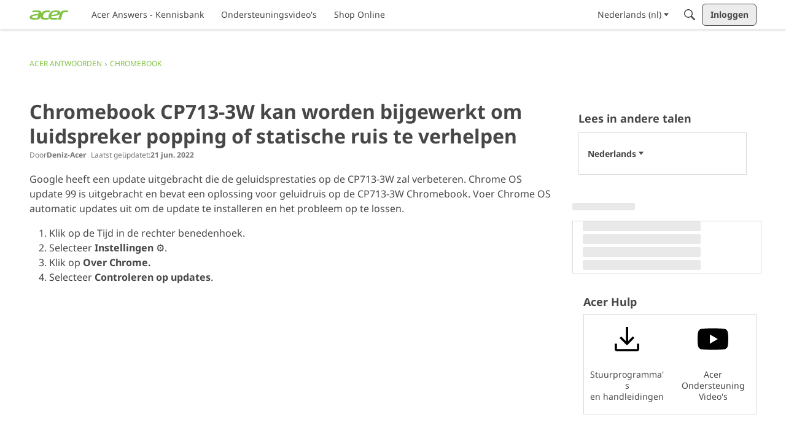

--- FILE ---
content_type: application/javascript; charset=utf-8
request_url: https://community.acer.com/api/v2/locales/nl/translations.js?h=69728a19
body_size: 125299
content:
gdn.translations = {"%1$s \"%2$s\" not found.":"%1$s \"%2$s\" niet gevonden.","%1$s %2$s":"%1$s %2$s","%1$s Version %2$s":"%1$s Versie %2$s","%1$s version %2$s is available.":"%1$s versie %2$s is beschikbaar.","%s is not a valid email address":"%s is geen geldig e-mailadres","%s is required":"%s is vereist","%s item in queue":"%s item in de wachtrij","%s level":"%s niveau","%s levels":"%s niveaus","%s must be numeric":"%s moet numeriek zijn","%s site(s) found.":"%s site(s) gevonden.","%s sources(s) found.":"%s bron(nen) gevonden.","%s times":"%s keer","%s unavailable":"%s niet beschikbaar","%s user found.":"%s gebruikers gevonden.","%s users found.":"%s gebruikers gevonden","%s user(s) found.":"%s gebruiker(s) gevonden.","%s user(s) will be affected by this action.":"%s gebruiker(s) zullen invloed ondervinden van deze actie.","<0/> will suggest answers on Q&A posts":"<0/> zal antwoorden voorstellen op Q&A-berichten","<0 /> will not suggest answers on Q&A posts":"<0 /> zal geen antwoorden voorstellen op Q&A-berichten","(less)":"(minder)","(more)":"(meer)","(YYYY-mm-dd)":"(dd-mm-YYYY)","1 day":"1 dag","1 hour":"1 uur","1 in 5 is recommended for most communities.":"Voor de meeste gemeenschappen wordt 1 op 5 aanbevolen.","1 in 20 is recommended for most communities.":"Voor de meeste gemeenschappen wordt 1 op 20 aanbevolen.","1 month":"1 maand","1 month after being sent":"1 maand na verzending","1 week":"1 week","1 week after being sent":"1 week na verzending","2 weeks after being sent":"2 weken na verzending","4 hours":"4 uur","5 minutes":"5 minuten","15 minutes":"15 minuten","[%s] Confirm Your Email Address":"[%s] Bevestig je e-mailadres","[%s] Invitation":"[%s] Uitnodiging","[%s] Password Reset":"[%s] Wachtwoord gereset","[%s] Password Reset Request":"[%s] Wachtwoord-reset aangevraagd","You've reached the maximum login attempts. Please wait %s and try again.":"Je hebt het maximale aantal inlogpogingen bereikt. Wacht %s en probeer het opnieuw.","a Badge":"een Badge","A unique display name.":"Een unieke weergavenaam.","A unique label name that cannot be changed once saved.":"Een unieke labelnaam die na het opslaan niet meer gewijzigd kan worden.","Abilites":"Mogelijkheden","Abilities":"Mogelijkheden","About %s":"Over %s","About Email Digest":"Over e-mailoverzicht","About External Search":"Over extern zoeken","About Theme Preview":"Over voorbeeldweergave thema","Above Main Content":"Boven algemene inhoud","Accept Answer":"Accepteer antwoord","\"Accept Answer\" if a suggestion answers your question.":"\"Accepteer antwoord\" als een suggestie uw vraag beantwoordt.","Account Sync Failed":"Account synchroniseren is mislukt","Accepted answer pageview ratio representing a deflected case":"Geaccepteerde antwoordpaginaweergaveverhouding die een afgewend geval vertegenwoordigt","Accepted Answers":"Geaccepteerde antwoorden","Action":"Actie","Actions and Permissions":"Acties en toestemmingen","Actions Based on Votes":"Acties gebaseerd op stemmen","activity(ies)":"activiteit(eiten)","activity's comment(s)":"reacties van de activiteit(en)","Activity Item":"Activiteitsvoorwerp","Activity item not found.":"Activiteitsvoorwerp niet gevonden","Add a new Pocket to your site.":"Voeg een nieuwe Pocket toe aan je site.","Add a Zoom link or meeting ID to connect this event to Zoom and enable one-click registration and join buttons. Note if your event requires registration, you cannot update your meeting ID or link after creating the event.":"Voeg een Zoom-link of vergadering-ID toe om dit evenement te verbinden met Zoom en schakel one-click registratie en deelnameknoppen in. Let op: als uw evenement registratie vereist, kunt u uw vergadering-ID of -link niet bijwerken nadat u het evenement hebt gemaakt.","Add Ban Rule":"Voeg Verbanningsregel Toe","Add Category":"Voeg categorie toe","Add Columns":"Kolommen toevoegen","Add Comments":"Voeg Reacties Toe","Add Connection":"Voeg verbinding toe","Added By":"Toegevoegd door","Add Field":"Veld toevoegen","Add Info &amp; Create Account":"Voeg Info toe & Creër Account","Add information into the from field in email addresses to help with replies (recommended).":"Voeg informatie toe in het voor-veld bij e-mailadressen om te helpen met antwoorden (aangeraden).","Add Interest":"Interesse toevoegen","Adding & Editing Categories":"Categorieën toevoegen en bewerken","Add Item":"Voeg item toe","Addons":"Add-ons","Addons Overview":"Overzicht add-ons","Add Role":"Voeg een rol toe","Add rule":"Regel toevoegen","Add Tag":"Tag toevoegen","Add Theme":"Thema toevoegen","Add Token":"Token toevoegen","Add User":"Voeg gebruiker toe","Add your custom Kaltura domain(s) to transform links into embedded videos in discussions, comments or articles.":"Voeg uw aangepaste Kaltura-domein(en) toe om links om te zetten in ingesloten video's in discussies, opmerkingen of artikelen.","Add your custom Kaltura domain(s) to transform links into embedded videos in posts, comments or articles.":"Voeg uw eigen Kaltura-domein(en) toe om links om te zetten in ingesloten video's in berichten, opmerkingen of artikelen.","administrator":"Administrator","Advanced":"Geavanceerd","Advanced Category Settings":"Geavanceerde categorie-instellingen","Advanced Editor Settings":"Geavanceerde bewerkingsinstellingen","Advanced Embed Settings":"Geavanceerde geïntegreede instellingen","Advanced Forum Settings":"Geavanceerde foruminstellingen","AdvancedNotifications":"Geavanceerde notificaties","Advanced Options":"Geavanceerde opties","Advanced Settings":"Geavanceerde instellingen","Advanced settings for embedded community elements":"Geavanceerde instellingen voor ingesloten gemeenschapselementen","After":"Na","AI Suggested Answers":"AI voorgestelde antwoorden","AI Suggestions are not enabled":"AI-suggesties zijn niet ingeschakeld","AI Suggested Answers provides suggested answers based on community posts and linked knowledge bases. You can turn this on or off anytime by visiting your profile preferences.":"AI Suggested Answers biedt voorgestelde antwoorden op basis van community posts en gekoppelde kennisbanken. U kunt dit op elk gewenst moment in- of uitschakelen door uw profielvoorkeuren te bezoeken.","Alert users if they click a link in a post that will lead them away from the forum. ":"Waarschuw gebruikers als ze op een link in een bericht klikken die hen van het forum wegleidt.","Alive":"Levend","All %1$s":"Alle %1$s","All Time":"Altijd","All Dashboard Pages":"Alle dashboardpagina's","All discussions in this category will be permanently deleted.":"Alle discussies in deze categorie zullen permanent verwijderd worden.","All Forum Pages":"Alle forumpagina's","All of the user content will be replaced with a message stating the user has been deleted.":"Alle gebruikersinhoud zal vervangen worden met een bericht waarin duidelijk wordt gemaakt dat de gebruiker is verwijderd.","Allow embedded content":"Ingesloten inhoud toestaan","Allow images":"Afbeeldingen toestaan","Allow new users to be registered through email.":"Toestaan dat nieuwe gebruikers via e-mail geregistreerd worden.","Allow this connection to issue API access tokens.":"Sta deze verbinding toe API-toegangstokens uit te geven.\n","Allow Third-Party Script Execution":"Sta uitvoering van scripts door derden toe","Allow users to change their own avatars":"Sta toe dat gebruikers hun avatar aanpassen","Allow users to dismiss this message":"Sta gebruikers toe dit bericht weg te klikken.","All Pages":"Alle pagina's","All Replies":"Alle antwoorden","An enabled message will be visible on the site.":"Een ingeschakeld bericht zal zichtbaar zijn op de site.","An answer in this the community thread was marked as accepted":"Een antwoord in deze communitythread is gemarkeerd als geaccepteerd","An error occurred updating your privacy setting":"Er is een fout opgetreden bij het bijwerken van uw privacy-instellingen","Anonymize Analytics Data by Default":"Analysegegevens standaard anonimiseren","Answers is not available if you have not accepted cookies.":"Antwoorden is niet beschikbaar als u geen cookies hebt geaccepteerd.","API":"API","API Label is required":"API-label is vereist","API Name":"API-naam","API SSO Expand Permission":"API SSO toestemming uitbereiden","API Status":"API-status","Appearance":"Uiterlijk","Applicant":"Aanvrager","applicant":"aanvrager","Applicant Role":"Selecteer de rol die moet worden toegepast op nieuwe aanvragers. Dit geldt alleen als je de registratiemethode <b>goedkeuring</b> gebruikt.","Application":"Applicatie","Application ID":"Applicatie-ID","Applications":"Applicaties","Application Secret":"Applicatiegeheim","Applied by Administrator":"Aangebracht door een beheerder","Applied Manually":"Handmatig aangebracht","Applied On":"Datum","Apply to subcategories":"Pas toe op subcategorieën","Approval":"Goedkeuring","Archive Discussions":"Archiveer discussies","Are you sure you want to delete %s items forever?":"Weet je zeker dat je %s voorwerpen voor altijd wilt verwijderen?","Are you sure you want to delete 1 item forever?":"Weet je zeker dat je 1 voorwerp voor altijd wilt verwijderen?","Are you sure you want to delete this badge? This is irreversible and will revoke the badge from all users who have it.":"Weet je zeker dat je deze badge wilt verwijderen? Dit is onomkeerbaar en zal de badge terugnemen van alle gebruikers die hem hebben.","Are you sure you want to delete this category?":"Weet je zeker dat je deze categorie wilt verwijderen?","Are you sure you want to restore %s items?":"Weet je zeker dat je %s voorwerpen wilt herstellen?","Are you sure you want to restore 1 item?":"Weet je zeker dat je 1 voorwerp wilt herstellen?","Are you sure you want to turn off all AI Suggested Answers? You can undo this in your profile settings at anytime.":"Weet u zeker dat u alle AI Suggested Answers wilt uitschakelen? U kunt dit op elk gewenst moment ongedaan maken in uw profielinstellingen.","Assistant Tone of Voice":"Assistent Toon van Stem","Assistant Icon":"Assistent-pictogram","Assistant Name":"Assistent Naam","At least one visible column is required. Show or add a visible column.":"Er is minimaal één zichtbare kolom vereist. Toon of voeg een zichtbare kolom toe.","A url-friendly version of the category name for better SEO.":"Een url-vriendelijke versie van de categorie naam voor betere SEO.","Automatically Save Drafts":"Concepten automatisch opslaan","Authors may always edit":"Auteurs kunnen altijd bewerken","Authors may edit for %s":"Auteurs mogen bewerken voor %s","Authors may never edit":"Auteurs mogen nooit bewerken","Auto-Fetch New Comments":"Haal automatisch nieuwe reacties op","Avatar Dimensions":"Afmetingen Avatar","Avatars":"Avatars","Background Color":"Achtergrondkleur","Back to all users":"Terug naar alle gebruikers","Back to Mobile Site":"Terug naar de mobiele site","Badge cannot be deleted.":"Badge kan niet verwijderd worden.","Badge Class":"Badge klasse","Badge Class Level":"Badge klasse niveau","Badge deleted.":"Badge verwijderd.","Badge Name":"Naam","BadgeRecipientsHeading":"Meest recente ontvangers","BadgeRequestColumnLabel":"Aanvraag","Badge Requests":"Badge-aanvragen","Badge requests":"Badge-aanvragen","Balanced":"Gebalanceerd","Ban Item":"Voorwerp","Ban List":"Verbanningslijst","Banner":"Vaandel","Banner Logo":"Bannerlogo","Banner Title":"Bannertitel","Banner Search Box":"Banner zoekveld","Banning":"Verbannen","Banning Options":"Verbanopties","Ban Rule":"Verbanningsregel","Ban Rules":"Verbanningsregels","Ban Type":"Type","Basic Information":"Standaardinformatie","Before":"Voor","Before activating this feature, please be aware of the following potential implications:":"Voordat u deze functie activeert, moet u rekening houden met de volgende mogelijke gevolgen:","Begin At":"Begin bij","Below Sidebar":"Onder zijbalk","Blocked":"Geblokkeerd","Blog Comments":"Blogreacties","Bookmark a discussion using its star icon.":"Bookmark een discussie door middel van het ster-icoontje.","Browse Addons":"Blader door add-ons","Browser Compatibility:":"Browsercompatibiliteit:","Browse for a new banner logo if you would like to change it:":"Zoek een nieuw bannerlogo als je dit wilt veranderen:","Button Background Color":"Achtergrondkleur button","Button Text Color":"Tekstkleur button","Cannot build profile information if user is not defined.":"Kan profielinformatie niet opbouwen als de gebruiker niet gedefinieerd is.","Categories &amp; Discussions":"Categorieën & discussies","Categories to Exclude from AI Answers":"Categorieën die u uit AI-antwoorden moet uitsluiten","Categories are used to organize discussions.":"Categorieën worden gebruikt om gebruikers te helpen bij het organiseren van hun discussies in een manier die bijdraagt aan de gemeenschap.","Categories are used to organize posts.":"Met categorieën kunnen uw gebruikers hun berichten op een voor uw community zinvolle manier ordenen.","Categories allow you to organize your posts.":"Met categorieën kunt u uw berichten ordenen.","Categories Layout":"Categorieën Lay-out","Category Following":"Categorie volgen","Category Page Layout":"Categoriepagina Lay-out","Category Url:":"Categorie-url:","Censored Words":"Gecensureerde woorden","Change Log":"Wijzigingenlogboek","Change the look of All Categories":"Je kan het uiterlijk van de <b>Alle Categorieën</b>-pagina <a href=\"%s\">hier</a> veranderen.","Change the way that new users register with the site.":"Verander de manier waarop nieuwe gebruikers zich kunnen registreren op de site.","Change your banner":"Verander je banner","Changing the Discussions Menu Link":"Veranderen van de Discussie menu-link","Check all permissions that apply for each role":"Controleer alle rechten die gelden voor elke rol","Check all permissions that apply to this role:":"Controleer alle machtigingen die gelden voor deze rol:","Check out my new community!":"Check mijn nieuwe gemeenschap!","Check out the full list of video tutorials here.":"Bekijk de volledige lijst met videotutorials hier.","Check out the new community forum I've just set up.":"Hey Maat!\n\nCheck het nieuwe community forum dat ik net heb opgezet. Een geweldige plek om online met elkaar te chatten.","Choose a locale pack":"Kies een localepakket","Choose Avatar":"Kies een avatar","Choose the preferred layout for the categories page.":"Kies het gewilde uiterlijk voor de categorieënpagina.","Choose the preferred layout for the discussions page.":"Kies het gewilde uiterlijk voor de discussiepagina.","Choose who can send out invitations to new members:":"Geef aan wie uitnodigingen kan versturen voor nieuwe leden:","Choose how many records to display.":"Kies hoeveel records u wilt weergeven.","Choose when to load records from.":"Kies wanneer u records wilt laden.","Class":"Klasse","Clear All":"Wis alles","Classic table layout used by traditional forums":"Klassieke tabellay-out gebruikt door traditionele forums","Clean Spam":"Leeg spam","Click a tag name to edit. Click x to remove.":"Klik op een tagnaam om te bewerken. Klik op x om te verwijderen.","Click here to apply it.":"Klik hier om het aan te brengen.","Click here to carry on.":"Klik hier om door te gaan.","Click here to carry on to your dashboard":"Klik hier om door te gaan naar je dashboard","Client ID":"Klant-ID","Colored":"gekleurd","Column Display Settings":"Instellingen voor kolomweergave","comment(s)":"reactie(s)","Comment  Body":"Reactieinhoud","Comment Count":"Aantal reacties","Comment Settings":"Reactieinstellingen","Comments Page":"Reactiepagina","Comments per Page":"Reacties per pagina","Comment  Subject":"Reactieonderwerp","Community Discussion Categories":"Community Discussie Categorieën","Community Member Content":"Inhoud van communityleden","Condition":"Voorwaarde","Condition Expression":"Waarde","Condition Field":"Veld","Conditions":"Voorwaarden","Condition Type":"Type","Configure an Authenticator":"Configureer een verificator","Configuration settings for password fields in Vanilla":"Configuratie-instellingen voor wachtwoordvelden in Vanilla","Configure custom Kaltura domains":"Aangepaste Kaltura-domeinen configureren","Configure how nested categories are displayed to users.":"Configureer hoe geneste categorieën worden getoond aan gebruikers.","Configuring Vanilla's Homepage":"Het configureren van Vanilla's hoofdpagina","Confirmation  Body":"Bevestigingsinhoud","Confirm email addresses":"Verplicht gebruikers om hun e-mailadressen te bevestigen (aanbevolen)","Connections":"Connecties","Consumer Key":"Gebruikerssleutel","Consumer Secret":"Gebruikersgeheim","Contact Vanilla Staff to get the Q&A site configuration enabled. Then enable the Q&A addon in the Addons section of the dashboard.":"Neem contact op met Vanilla Staff om de Q&A-siteconfiguratie in te schakelen. Schakel vervolgens de Q&A-add-on in de Addons-sectie van het dashboard in.","Contact Vanilla Staff to get the Q&A site configuration enabled. Then enable the Q&A addon in the <0/> section of the dashboard.":"Neem contact op met Vanilla Staff om de Q&A-siteconfiguratie in te schakelen. Schakel vervolgens de Q&A-add-on in de <0/>-sectie van het dashboard in.","Content Curation":"Contentcuratie","Content flagged as spam is stored here for moderator review.":"Inhoud die gemeld is als spam wordt hier bewaard om gecontroleerd te worden door moderators.","Content Flagging":"Rapporteren van inhoud","Content Security Domains":"Domeinen voor inhoudsbeveiliging","Content to Suggest":"Inhoud om voor te stellen","Continue Replying":"Blijf reageren","Conversation Messages":"Gespreksberichten","Conversations":"Gesprekken","Conversations Setup":"Hoi daar!","Could introduce vulnerabilities like Cross-Site Scripting (XSS) if initial scripts are compromised.":"Kan kwetsbaarheden zoals Cross-Site Scripting (XSS) introduceren als initiële scripts worden aangetast.","Could not find a theme identified by '%s'":"Kon geen thema vinden met de naam '%s'","Could not instantiate mail function.":"Kon de mailfunctie niet opstarten.","Could not link the addon.":"Kon de add-on niet aansluiten.","Could not open %s.":"Kon %s niet openen.","Could not open addon file. Addons must be zip files.":"Kon het add-onbestand niet openen. Add-ons moeten zip-bestanden zijn. ","Create & organize discussion categories and manage your users.":"Maak en organiseer discussiecategorieën en beheer je gebruikers.","Created new badge":"Nieuwe badge gemaakt","Create Zoom Meeting":"Zoom-vergadering maken","CreateFile":"Creëer","Criteria":"Criteria","CSS":"CSS","CssClass":"CSS Klas","Current Authenticator":"Huidige verificator","Current File:":"Huidig bestand:","Current Mobile Theme":"Huidige mobiele thema","Current Theme":"Huidig thema","Custom Themes":"Aangepaste themas","Customize AI Persona":"Pas AI-persona aan","Custom Recent Posts Layouts":"Aangepaste lay-outs voor recente berichten","Database Structure Upgrades":"Databasestructuurverbeteringen","Date From":"Datum vanaf","Date To":"Datum tot","Debugger":"Debugger","Debug Information":"Debuginformatie","Decline":"Afslaan","Default (%s)":"Standaard (%s)","Default <0/>":"Standaard <0/>","Default %s Permissions":"Standaard %s-instellingen","Default  Category":"Standaardcategorie","Default Category Permissions":"Standaardcategorie-instellingen","Default Followed Categories":"Standaard gevolgde categorieën","Default Interests Only":"Alleen standaardrente","Default Locale":"Standaardlocale","Default Roles":"Standaardrollen","default type":"standaard","Default Type":"Standaardtype","Define your forum homepage":"Definieer de hoofdpagina van je forum","Delete Badge":"Verwijder badge","Delete Category":"Verwijder categorie","Delete moderation information":"Moderatie-informatie verwijderen","Delete Role":"Verwijder rol","Delete Theme":"Thema verwijderen","Delete User":"Verwijder gebruiker","Delete User: %s":"Verwijder gebruiker: %s","Deleting category...":"Categorie aan het verwijderen...","Deleting role...":"Rol aan het verwijderen...","Delivery Date":"Bezorgdatum","Description":"Beschrijving","Desktop Themes":"Bureaublad Thema's","Did You Know?":"Wist jij dat?","Disable":"Uitschakelen","Disable Content Flagging":"Schakel het melden van inhoud uit.","Disabled":"Uitgeschakeld","Disabled %1$s":"%1$s uitgeschakeld","Disabled: The pocket will <b>not</b> be displayed.":"Uitgeschakeld: De pocket zal <b>niet</b> worden weergegeven.","Disable Signatures":"Schakel handtekeningen uit","Disable Tagging":"Schakel taggen uit","Discard Reply":"Antwoord negeren","Discussion & Comment Editing":"Discussies en reacties bewerken","Post & Comment Editing":"Berichten en opmerkingen bewerken","Discussions":"Discussies","discussion(s)":"discussie(s)","Discussion  Body":"Discussieinhoud","Discussions Layout":"Discussielay-out","Discussions per Page":"Discussies per pagina","Posts per Page":"Berichten per pagina","Discussion  Subject":"Discussieonderwerp","Dismissable":"Verwerpbaar","Dismiss Answer":"Antwoord afwijzen","Display content from followed categories":"Inhoud van gevolgde categorieën weergeven","Display in dashboard. (not recommended)":"Toon in het dashboard. (niet aangeraden)","Display Open Cases in Profile Page?":"Openstaande cases weergeven op profielpagina?","Display Options":"Weergaveopties","Display records from this subcommunity":"Geef records uit deze subcommunity weer","Display root categories as headings.":"Toon hoofdcategorieën als koppen.","Displays the banner image form the branding page prominently throughout the theme.":"Toont de bannerafdeling van de branding pagina vooraanstaand door het hele thema.","Display a searchbox on top of the banner image.":"Toon een zoekveld bovenaan de bannerafbeelding.","Display records from this category.":"Toon records uit deze categorie.","Display records from this subcommunity.":"Records uit deze subcommunity weergeven.","Don't display for embedded comments.":"Laat niet zien voor ingesloten reacties.","Don't Refresh":"Niet opnieuw laden","Don't use Categories":"Gebruik geen categorieën","Do not display the categories in the side panel.":"Laat de categorieën niet zien in het zijpaneel.","Download Locale List":"Download localelijst","DownloadLocalePack":"Download","Download Locale Pack":"Download localepakket","Edit/Delete Log":"Bewerk/Verwijder logboek","Edit Category":"Bewerk categorie","Edit CSS":"Bewerk CSS","Edit Default Categories":"Standaardcategorieën bewerken","Edit HTML":"Bewerk HTML","Edit Interest":"Bewerken Interesse","Edit Message":"Bewerk bericht","Edit Role":"Bewerk rol","Edit User":"Bewerk gebruiker","Email Confirmation Role":"E-mailbevestiging rol","Email Digest":"E-mailoverzicht","Email Digest Prompt Widget will be available when the Email Digest is enabled.":"De e-mailsamenvattingpromptwidget is beschikbaar wanneer de e-mailsamenvatting is ingeschakeld.","Email Digest Logo":"E-mailoverzichtlogo","Email digests will be sent on the selected day every week. Changes to the set day will take affect the following week.":"E-mailsamenvattingen worden elke week op de geselecteerde dag verzonden. Wijzigingen in de ingestelde dag worden de volgende week van kracht.","Email Footer":"E-mailvoettekst","Email Styles":"E-mailstijlen","Embed Comments":"Sluit reacties in","Embedding":"Insluiten","Embedding Documentation":"Documentatie insluiting","Embedding is currently DISABLED.":"Insluiten staat momenteel UIT.","Embedding is currently ENABLED.":"Insluiten staat momenteel AAN.","Embed Forum":"Sluit forum in","Embed My Forum":"Mijn forum insluiten","Embed Modules":"Sluit modules in","Embed modules from your Vanilla forum into your site":"Sluit modules van je Vanilla forum in op je site.","Embeds":"Ingesloten","Embed Vanilla":"Sluit Vanilla in","Embed your entire Vanilla forum":"Sluit je hele Vanilla forum in","Embed your forum in your web site":"Sluit je forum in op je website","Enable":"Inschakelen","Enable/Disable":"Inschakelen/Uitschakelen","Enable admin checkboxes on discussions and comments.":"Activeer beheerdersvinkjes op discussies en reacties.","Enable checkboxes on discussions and comments":"Schakel selectievakjes in voor discussies en opmerkingen","Enabled %1$s":"%1$s ingeschakeld","Enabled: The pocket will be displayed.":"Ingeschakeld: De pocket zal worden weergegeven.","Enable HTML emails":"Stel HTML e-mails in","Enable embedding to use blog comments.":"Om dit te laten werken, moet je insluiten inschakelen.","Enable Image Upload Limit":"Schakel uploadlimiet voor afbeeldingen in","Enable link embeds in discussions and comments":"Link-insluitingen in discussies en opmerkingen toestaan","Enable link embeds in posts and comments":"Schakel link-embeds in berichten en opmerkingen in","Enable OpenID":"Inschakelen OpenID","Enable Pocket Locations":"Zaklocaties inschakelen","Enable Private Communities":"Privegemeenschappen toestaan","Enable Product Integration":"Productintegratie toestaan","Enable Followup Notifications":"Schakel vervolgmeldingen in","Enable sending notification emails":"Schakel het verzenden van notificatie-e-mails in","Enable Tagging":"Taggen toestaan","Enable this message":"Activeer dit bericht","Enable this source":"Deze bron inschakelen","Enable to only show posts from categories a user follows.":"Schakel in om alleen berichten weer te geven van categorieën die een gebruiker volgt.","Enable to get a preview of our new user management dashboard with improved search and new configuration options.":"Schakel in om een voorproefje te krijgen van ons nieuwe gebruikersbeheerdashboard met verbeterde zoekfunctie en nieuwe configuratie-opties.","Enabling a Locale Pack":"Een localepakket activeren","Enabling this feature will modify your Content Security Policy to trust additional scripts injected as dependencies by your custom scripts.":"Als u deze functie inschakelt, wordt uw inhoudsbeveiligingsbeleid gewijzigd, zodat aanvullende scripts worden vertrouwd die door uw aangepaste scripts als afhankelijkheden zijn geïnjecteerd.","Enabling this feature will modify your site's Content Security Policy (CSP) to permit approved scripts in your current trusted domain list to dynamically load other scripts, it will add a ‘strict-dynamic’ directive to your CSP offering more flexibility in incorporating third-party content.":"Als u deze functie inschakelt, wordt het Content Security Policy (CSP) van uw site gewijzigd, zodat goedgekeurde scripts in uw huidige lijst met vertrouwde domeinen dynamisch andere scripts kunnen laden. Er wordt een 'strikt-dynamische' richtlijn toegevoegd aan uw CSP, wat meer flexibiliteit biedt bij het opnemen van externe partijen inhoud.","Encourage your friends to join your new community!":"Moedig je vrienden aan om zich aan te sluiten bij je nieuwe gemeenschap.","Enter a comma-delimited list of indexes, starting at 1.":"Voer een door een komma gescheiden lijst met indexen in, beginnend bij 1. ","Enter numbers starting at 1.":"Voer getallen in vanaf 1.","Enter the email address of the person you would like to invite:":"Vul het e-mailadres in van de persoon die je wilt uitnodigen:","Enter the url to the page you would like to use as your homepage":"Vul de url naar de pagina die je wilt gebruiken als je hoofdpagina in","Enter the url to the page you would like to use as your homepage:":"Vul de url naar de pagina die je wilt gebruiken als je hoofdpagina in:","Error sending email. Please review the addresses and try again.":"Fout bij verzenden e-mail. Bekijk de adressen en probeer het opnieuw.","Even More Help?":"Nog meer hulp?","Event Log":"Logboek","Event Name":"Naam evenement","Every %s hour":"Elk uur","Every %s hours":"Elke %s uur","Every %s minute":"Elke minuut","Every %s minutes":"Elke %s minuten","Every %s second":"Elke seconde","Every %s seconds":"Elke %s seconden","Every 1 minute":"Elke minuut","Every Page":"Elke pagina","Everything is ok.":"Alles is in orde.","Excerpt Length":"Lengte van het fragment","Exclude Categories":"Categorieën uitsluiten","Exclude Default Interests":"Uitsluiting van standaardrente","Exclude these from the source":"Sluit deze uit van de bron","Exclude archived discussions from the discussions list":"Sluit gearchiveerde discussies uit van de discussielijst","Existing members send invitations to new members.":"Bestaande leden sturen uitnodigingen naar nieuwe leden.","Exit Preview":"Voorbeeld sluiten","Exit":"Stoppen","External Search":"Extern zoeken","External search replaces Vanilla’s out of the box search with a third party search provider of your choice.":"Externe zoekopdrachten vervangen de out-of-the-box-zoekopdracht van Vanilla door een externe zoekmachine van uw keuze.","Facebook Connector":"Facebook verbinder","Facebook Settings":"Facebook-instellingen","Failure":"Mislukt","Fallback Image":"Terugvalafbeelding","False":"Onjuist","Favicon":"Favicon","FaviconBrowse":"Zoek een nieuwe favicon als je hem wilt veranderen:","FaviconDescription":"Het favicon van uw site verschijnt in de titelbalk van uw browser. Het wordt adequaat verkleind.","Feature is not configured":"Functie is niet geconfigureerd","Featured":"Uitgelicht","Featured Image":"Uitgelichte afbeelding","FileUpload is currently OFF":"UploadBestand staat momenteel UIT","FileUpload is currently ON":"UploadBestand staat momenteel AAN","Filter":"Filter","Filter By":"Filteren op","Filter Results":"Filter resulaten","Finished":"Afgerond","Fingerprint":"Vingerafdruk","First Visit":"Eerste bezoek","Flagged By":"Gevlagd door","Flagged Content":"Gemarkeerde inhoud","Flood Control":"Overstromingscontrole","Forbidden words":"Verboden woorden","Follow Up Delay":"Vervolgvertraging","For example, to allow yourdomain.com, www.yourdomain.com, and help.yourdomain.com, you would add *.yourdomain.com":"Als u bijvoorbeeld uwdomein.com, www.uwdomein.com en help.uwdomein.com wilt toestaan, voegt u *.uwdomein.com toe","Force the forum to only be accessible through this url":"Forceer het forum om alleen toegankelijk te zijn via deze url","Force your forum to be viewed through the Remote Url":"Forceer je forum om zichtbaar te zijn via de externe url","Formats":"formaten","Footer":"Footer","Forum Data":"Forumdata","Forum Settings":"Foruminstellingen","Frequency":"Frequentie","Friendly and Personal":"Vriendelijk en persoonlijk","From Email Address":"Van E-mailadres","From Name":"Van naam","Full post in email notifications":"Volledig bericht in e-mailmeldingen","Garden":"Tuin","Garden.api.ssoIDPermission.description":"Rollen met deze toestemming kunnen SSO-ID's in API v2-gesprekken uitbreiden.","Gave badge to users.":"Gaf badge aan gebruikers.","Generate":"Genereer","Generate Client ID and Secret":"Genereer klant-ID en -geheim","Generate import SQL only":"Alleen import SQL genereren","Generating Suggestions. You will be notified when they are ready for you to review.":"Suggesties genereren. U wordt op de hoogte gesteld wanneer ze klaar zijn om te beoordelen.","Get More Applications":"Meer applicaties ophalen","Get More Plugins":"Meer plug-ins ophalen","Get More Themes":"Meer thema's ophalen","Getting Started":"Aan de slag","Getting Started with Vanilla":"Aan de slag met Vanilla","give":"geef","Give a Badge":"Geef een badge","Given Indexes":"Gegeven indexen","Greetings. I am your AI Suggestion Assistant, here to assist you in finding relevant articles and posts to answer your queries. Please feel free to ask any questions you may have.":"Groeten. Ik ben uw AI Suggestion Assistant, hier om u te helpen relevante artikelen en posts te vinden om uw vragen te beantwoorden. Stel gerust al uw vragen.","guest":"Gast","Guest roles":"Controleer alle rollen die aan gasten gegeven moeten worden.","Hash Algorithm":"Hash-algoritme","HeadlineFormat.AddUser":"{ActivityUserID,user} heeft een account aangemaakt voor {RegardingUserID,user}.","HeadlineFormat.PictureChange":"{RegardingUserID,You} veranderde {ActivityUserID,your} profielfoto.","HeadlineFormat.RegistrationApproval":"{ActivityUserID,user} accepteerde de aanvragen van {RegardingUserID,user}.","HeadlineFormat.Status":"{ActivityUserID,user}","HeadlineFormat.WallPost":"{RegardingUserID,you} → {ActivityUserID,you}","Heads up!":"Let op!","Heads Up!":"Heads Up!\n","Header":"Header","Height":"Hoogte","Hello there! I am your AI Suggestion Assistant, here to help you find the best articles and posts to answer your questions. Feel free to ask anything, I am here to make your search fun and informative!":"Hallo daar! Ik ben uw AI Suggestion Assistant, hier om u te helpen de beste artikelen en posts te vinden om uw vragen te beantwoorden. Voel u vrij om alles te vragen, ik ben hier om uw zoektocht leuk en informatief te maken!","Help &amp; Tutorials":"Hulp & Handleidingen","Here's how to get started:":"Zo ga je aan de slag:","Hidden for everything!":"Verborgen voor alles!","Hidden for mobile":"Verborgen voor mobiel","Hide discussions from Recent Discussions and Widgets.":"Verberg discussies uit recente discussies en widgets.","Hide posts from Recent Posts Page and Widgets.":"Verberg berichten op de pagina Recente berichten en widgets.","Hide Pocket Locations":"Verberg Pocket-locaties","Hide signatures for guests":"Verberg handtekeningen voor gasten","Hide signatures on embedded comments":"Verberg handtekeningen in ingesloten reacties.","Hide Suggestions":"Verberg suggesties","History":"Geschiedenis","Homepage":"Hoofdpagina","Homepage Title":"Titel hoofdpagina","How the content is going to be filtered.":"Hoe de inhoud wordt gefilterd.","How to use themes":"Hoe gebruik je thema's","However, this comes with increased responsibility to ensure the security of your site.":"Dit brengt echter een grotere verantwoordelijkheid met zich mee om de veiligheid van uw site te garanderen.","Html":"HTML","HTML Emails":"HTML e-mails","HTTP Strict Transport Security (HSTS) Settings":"Instellingen voor HTTP Strict Transport Security (HSTS)","Hot (score + activity)":"Heet (score + activiteit)","If enabled, the full content of posts will be sent in email notifications to users.":"Wanneer ingeschakeld wordt de volledige inhoud van berichten naar gebruikers gestuurd als e-mail notificaties.","If left empty, Email Logo is used.":"Indien leeg gelaten, wordt het e-maillogo gebruikt.","If you have a link to internal document in 'Link to Terms of Use' above, 'Terms of Use Text' will be ignored. Remove the link if you want to use this text.":"Als u een link naar een intern document in 'Link naar gebruiksvoorwaarden' hierboven hebt, wordt 'Tekst gebruiksvoorwaarden' genegeerd. Verwijder de link als u deze tekst wilt gebruiken.","Inbox Page":"Inboxpagina","Include Child Categories":"Onderliggende categorieën opnemen","Include full post in email notifications":"Volledig bericht in e-mail notificatie opnemen","Include Featured Images":"Voeg uitgelichte afbeeldingen toe","Include featured images with posts in email digest":"Voeg uitgelichte afbeeldingen toe aan berichten in het e-mailoverzicht","Include internal profile fields":"Inclusief interne profielvelden","Include private profile fields":"Voeg privéprofielvelden toe","Include Subcategories":"subcategorieën opnemen","Include Subdomains":"Subdomeinen opnemen","Increased Security Risks:":"Verhoogde veiligheidsrisico's:","Indexes":"Indexen","Information":"Informatie","Install Vanilla without a .htaccess file.":"Installeer Vanilla zonder een .htaccess-bestand.","Integrate Banner Image":"Bannerafbeelding integreren","Interest Name":"Interesse Naam","Interests & Suggested Content":"Interesses en voorgestelde inhoud","Intermediate":"Tussenliggend","Internaltionalization & Localization":"Internationalisatie & Localisatie","Introduction":"Invoering","Introducing Vanilla Reactions and Badges":"Vanilla reacties en badges introduceren","Invalid category for deletion.":"Ongeldige categorie om te verwijderen.","Invalid entry.":"Ongeldige invoer.","Invisibility Cloak Settings":"Onzichtbaarheidsmantel Instellingen","Invitation Code":"Uitnodigingscode","InvitationMessage":"Hee vriend!\n\nBekijk mijn nieuwe gemeenschapsforum dat ik net heb gestart. Het is een geweldige plek om met elkaar op het internet te praten.\n\nVolg de link hieronder om in te loggen.","Invitations per month":"Uitnodigingen per maand","Invitations will expire":"Uitnodigingen zullen verlopen","Invited by":"Uitgenodigd door","It looks like you edited your post. <0/> or <1/>.":"Het lijkt erop dat je je bericht hebt bewerkt. <0/> of <1/>.","JavaScript":"Javascript","jsConnect Client Libraries":"jsConnect Client-bibliotheken","jsConnect Documentation":"jsConnect documentatie","JS":"JS","Key Type":"Sleuteltype","Key Value":"Sleutelwaarde","Keyword Blocker":"Zoekwoord blokkeren","Label":"Etiket","Label is required":"Etiket is vereist","Label this Revision":"Label deze herziening","Language Style":"Taalstijl","Large images will be scaled down.":"Grote afbeeldingen worden teruggeschaald tot een maximale breedte van %spx en een maximale hoogte van %spx.","Last Visit":"Laatste bezoek","Last Day":"Laatste dag","Last Week":"Vorige week","Last Month":"Vorige maand","Layman's Terms":"Lekentaal","Layout":"Layout","Learn more":"Kom meer te weten","Learn more about HSTS at %s.":"Meer informatie over HSTS op %s.","Legacy Recent Posts Layout":"Legacy Recente Berichten Lay-out","Level":"Niveau","Level of Technical Language":"Niveau van technische taal","Limits: 60 characters, no breaks.":"Limieten: 60 tekens, geen pauzes.","Link Color":"Link kleur","Likes":"Likes","Limit the pocket to one or more roles or permissions.":"Beperk de pocket tot één of meer rollen of rechten.","Limit":"Begrenzing","List of discussion IDs to delete.":"Lijst met discussie-ID's die verwijderd moeten worden.","Locale Key (Folder)":"Locale-sleutel (map)","Locale Name":"Locale-naam","Locales":"Locales","Location":"Locatie","Locations":"Locaties","Logo":"Logo","LogoBrowse":"Zoek een nieuw bannerlogo als je dit wilt veranderen:","Maintenance Mode":"Onderhoudsmodus","Make sure you select at least one item before continuing.":"Zorg ervoor dat je op zijn minst één voorwerp kiest voordat je doorgaat.","Add your site to trusted domains.":"Let erop dat uw site is toegevoegd aan %s als embedding is ingeschakeld.","Manage":"Beheer","Manage Applicants":"Beheer aanvragers","Manage Applications":"Beheer applicaties","Manage Badges":"Beheer badges","Manage Badge Requests":"Beheer Badgeverzoeken","Manage Categories":"Beheer categorieën","Manage Groups":"Groepen beheren","Manage Messages":"Beheer berichten","Manage Plugins":"Beheer plug-ins","Manage Roles & Permissions":"Beheer rollen en rechten","Manage Suggested Answer Sources":"Beheer voorgestelde antwoordbronnen","Manage Spam":"Beheer spam","Manage Themes":"Beheer thema's","Manage Users":"Beheer gebruikers","Managing Categories":"Categorieën aan het beheren","Manual":"Handmatig","Mark All Suggested Answers as Accepted":"Markeer alle voorgestelde antwoorden als geaccepteerd","Max %s length":"Max. lengte %s","Max Age":"Max Leeftijd","Max Avatar Height":"Maximale hoogte Avatar","Max Avatar Width":"Maximale breedte avatar","Max Comment Length":"Max. lengte reactie","Max height of %s":"Max. hoogte van %s","Max height of %s in pixels":"Max. hoogte van %s in pixels","Maximum Category Display Depth":"Maximale diepte van categorieweergave ","Max number of %s":"Max. aantal %s","Max number of images in signature":"Maximaal aantal afbeeldingen in handtekening","Maximum number of posts to be included in the email digest.":"Maximaal aantal berichten dat moet worden opgenomen in de e-mailsamenvatting.","Max Post Length":"Maximale lengte bericht","Max signature length":"Maximale handtekeninglengte","member":"Lid","Member roles":"Selecteer alle rollen die toegepast moeten worden op nieuwe/geaccepteerde gebruikers.","Membership":"Lidmaatschap","Message":"Bericht","Message ID":"Bericht-ID","Messages":"Berichten","Meta Options":"Meta-opties","Method":"Methode","Min Post Length":"Minimale lengte bericht","minute(s)":"minu(u)t(en)","Mixed Layout":"Gemixte lay-out","Mobile Address Bar Color":"Kleur Mobiele Adresbalk\n","Mobile Banner Logo":"Mobiele Bannerlogo","Mobile Themes":"Mobiele Thema's","moderator":"Moderator","Moderators have permission to edit most content.":"Moderators hebben toestemming om de meeste inhoud te bewerken.","Modern Layout":"Moderne lay-out","Modern non-table-based layout":"Moderne, niet tabel-gebaseerde lay-out","More complex language and may introduce some industry-specific terms, but still understandable to most people.":"Complexere taal waarin mogelijk enkele branchespecifieke termen worden geïntroduceerd, maar die voor de meeste mensen nog steeds begrijpelijk zijn.","More information":"Meer informatie","More technical language and industry-specific terms -- assumes a higher levelOfTech of understanding/familiarity with subject matter.":"Meer technische taal en branchespecifieke termen: vereist een hoger niveau van technisch begrip/bekendheid met het onderwerp.","more than %s deep":"meer dan %s diep","Most pockets shouldn't be displayed in the dashboard.":"De meeste pockets zouden niet getoond moeten worden in het dashboard.","Move discussions in this category to a replacement category.":"Verplaats discussies in deze categorie naar een vervangende categorie.","My Invitations":"Mijn uitnodigingen","Name of Interest":"Naam van interesse","Need More Help?":"Meer hulp nodig?","never":"nooit","Never - Users Must Refresh Page":"Nooit - Gebruikers moeten de pagina verversen","Never display on mobile browsers.":"Nooit tonen op mobiele browsers.","NewApplicantEmail":"Nieuwe aanvrager:","New comments in the last day":"Nieuwe reacties in de afgelopen dag","New comments in the last week":"Nieuwe reacties in de afgelopen week","New conversations in the last day":"Nieuwe gesprekken in de afgelopen dag","New conversations in the last week":"Nieuwe gesprekken in de afgelopen week","New discussions in the last day":"Nieuwe discussies in de afgelopen dag","New discussions in the last week":"Nieuwe discussies in de afgelopen week","New messages in the last day":"Nieuwe berichten in de afgelopen dag","New messages in the last week":"Nieuwe berichten in de afgelopen week","New User Management":"Nieuw gebruikersbeheer","New users are only registered through SSO plugins.":"Nieuwe gebruikers worden alleen geregistreerd via SSO-plug-ins.","New users are reviewed and approved by an administrator (that's you!).":"Nieuwe gebruikers worden gecontroleerd en goedgekeurd door een beheerder (dat ben jij!).","New users fill out a simple form and are granted access immediately.":"Nieuwe gebruikers vullen een eenvoudig formulier in en krijgen onmiddelijk toegang.","New users in the last day":"Nieuwe gebruikers in de afgelopen dag","New users in the last week":"Nieuwe gebruikers in de afgelopen week","No Ban Rules Found":"Geen verbanningsregels gevonden","No Change":"Geen veranderingen","No drafts.":"Geen concepten.","No further suggestions.":"Geen verdere suggesties.","No item options are available for Link display type.":"Er zijn geen itemopties beschikbaar voor het weergavetype Link.","No Items Selected":"Geen voorwerpen geselecteerd","No results for %s.":"Geen resultaten voor <b>%s</b>.","Not Dismissable":"Niet Verwerpbaar","Notes":"Notities","Notifications will appear here.":"Notificaties zullen hier verschijnen.","NotifyApplicant":"Stel mij op de hoogte wanneer iemand lidmaatschap aanvraagt.","Notify me when people comment on a discussion.":"Stel mij op de hoogte wanneer mensen reageren op een discussie.","Notify me when my questions have AI Suggested Answers":"Laat het me weten als mijn vragen AI-voorgestelde antwoorden hebben","Notify me when people start new discussions.":"Stel mij op de hoogte wanneer mensen nieuwe discussies starten.","Not Spam":"Geen spam","Number of %s listed per page.":"Aantal %s vermeld per pagina.","Number of blocked registrations":"Aantal geblokkeerde registraties","Number of days before a follow-up email is automatically sent.":"Aantal dagen voordat automatisch een vervolgmail wordt verzonden.","Number input must be between":"Het ingevoerde getal moet tussen","Number input must be between 1 and 100.":"De getalinvoer moet tussen 1 en 100 liggen.","Number of posts":"Aantal berichten","Number of posts from groups":"Aantal berichten van groepen","On":"Op","Only Allow Each User To Post":"Sta toe dat elke Gebruiker alleen ... kan plaatsen","Only display on mobile browsers.":"Toon alleen op mobiele browsers.","Only fields that are single checkbox, single-select dropdown, multi-select dropdown, or numeric dropdown are available. Once fields are selected, they'll appear below so you may choose specific answers for each profile field.":"Alleen velden die enkelvoudige selectievakjes, enkelvoudige selectie-dropdown, meervoudige selectie-dropdown of numerieke dropdown zijn, zijn beschikbaar. Zodra velden zijn geselecteerd, verschijnen ze hieronder, zodat u specifieke antwoorden voor elk profielveld kunt kiezen.","Only Show Followed Categories":"Toon alleen gevolgde categorieën","Only visible to users with roles with permission.":"Alleen zichtbaar voor gebruikers met rollen met toestemming.","Open cases will only display if the user has a valid Salesforce connection.":"Openstaande cases worden alleen weergegeven als de gebruiker een geldige Salesforce-verbinding heeft.","Operation By":"Door","Organization":"Organisatie","Organize":"Organiseer","Organize Categories":"Organiseer categorieën","Original Version":"Oorspronkelijke versie","Or select an image on your computer (2mb max)":"Of kies een afbeelding op je computer (max. 2MB)","Or Spamblock For":"Of spamblock voor","Other Themes":"Andere thema's","Other Tutorials":"Andere tutorials","Outgoing Email":"Uitgaande e-mail","Outgoing Emails":"Uitgaande e-mails","Outgoing Email Address":"Uitgaand e-mailadres","Page Color":"Paginakleur","Page Views":"Paginaweergaven","Pageview ratio representing a deflected case":"Paginaweergaveverhouding die een afgeweken geval vertegenwoordigt","Passwords":"Wachtwoorden","Password Options":"Wachtwoordopties","Password Minimum Length":"Minimale lengte wachtwoord","Past Events":"Evenementen in het verleden","Permission":"Recht","Permission.Category":"Categorie","Permissions":"Rechten","permissions.everyone":"Iedereen","permissions.member":"Lid","permissions.moderator":"Bemiddelaar","permissions.communityManager":"Community manager","permissions.admin":"Administrator","Personal Info":"Persoonlijke informatie","Please Confirm":"Bevestig a.u.b.","Please enter a unique API Label, this one has been used before":"Voer een uniek API-label in, dit is eerder gebruikt","Plugin":"Plug-in","Plugins":"Plug-ins","Pocket":"Pocket","Pockets":"Pockets","Points":"Punten","Polls":"Polls","Possible compatibility problems with older browsers, affecting user experience.":"Mogelijke compatibiliteitsproblemen met oudere browsers, die de gebruikerservaring beïnvloeden.","Post External Links":"Externe Links Posten","Posting Settings":"Instellingen berichten plaatsen","Preload":"Preload","Preview Colors":"Bekijk kleuren","Private Communities":"Privégemeenschappen","private conversation(s)":"privégesprek(ken)","Private Key":"Geheime sleutel","Professional":"Professioneel","Protocols (ex. https://) and paths (ex. yourdomain.com/some/path) should be omitted.":"Protocollen (bijv. https://) en paden (bijv. uwdomein.com/some/path) moeten worden weggelaten.","Provider":"Provider","Public Key":"Openbare sleutel","Rank Changes":"Rangwijzigingen","Ranks":"Rangen","Read more in the documentation":"Lees meer in de documentatie","Re-Register API Key":"Registreer API-sleutel opnieuw","Register IP":"Registreer IP","Reaction Types":"Reactietypes","Recalculate Counts":"Aantallen herberekenen","Recently Active Users":"Recente actieve gebruikers","Recently Commented":"Onlangs gereageerd","Recently Added":"Recent toegevoegd","Recent News":"Recent nieuws","Recent Posts Layout Settings":"Recente berichten Lay-outinstellingen","Recent Posts Pages":"Recente berichten Pagina's","Recent Posts Layout Version":"Recente berichten Lay-outversie","Recommended dimensions are 400px by 300px or smaller with a similar ratio.":"Aanbevolen afmetingen zijn 400px bij 300px of kleiner met een vergelijkbare verhouding.","Record Content":"Inhoud","Recipient":"Ontvanger","Refresh Comments":"Laad reacties opnieuw","Regenerate AI Suggestions":"AI-suggesties regenereren","Regenerate Suggestions":"Suggesties regenereren","Register for Membership":"Registreer lidmaatschap","Register Url":"Registratie-url","Registration":"Registratie","Registration is currently closed.":"Registratie is momenteel uitgeschakeld.","Reload the page to see recent updates.":"Laad de pagina opnieuw om recente updates te zien.","Reload the page to access recent updates.":"Laad de pagina opnieuw om toegang te krijgen tot recente updates.","Remove Banner Logo":"Verwijder bannerlogo","Remove Email Logo":"Verwijder e-maillogo","Remove Favicon":"Verwijder favicon","Reorder Columns":"Kolommen opnieuw ordenen","Repeat":"Herhaal","Repeat Every":"Herhaal elke","Replace Image":"Vervang afbeelding","Replacement Category":"Vervangende categorie","Replacement Role":"Vervangende rol","Reply  To":"Antwoord-aan","reply to private conversation(s)":"reageer op privégesprek(ken)","Request":"Aanvraag","Requests":"Verzoeken","Requires":"Vereist","Requires: ":"Vereist: ","Require Terms of Service":"Gebruikers moeten akkoord gaan met de Servicevoorwaarden (aanbevolen)","Require users to confirm their email addresses (recommended)":"Verplicht gebruikers om hun e-mailadressen te bevestigen (aanbevolen)","Require users to agree to the Terms of Service (recommended)":"Gebruikers moeten akkoord gaan met de Servicevoorwaarden (aanbevolen)","Rescan":"Herscan","Reset":"Herstellen","Reset my password":"Reset mijn wachtwoord","Reset password and send email notification to user":"Reset wachtwoord en stuur een e-mailnotificatie naar de gebruiker","Reset to Default":"Resetten naar standaard","Resetting the password for %s.":"Het wachtwoord voor %s aan het resetten.","Restart":"Herstart","Reveal Password":"Onthul wachtwoord","Revert":"Terugdraaien","Revert to Original Version":"Teruggaan naar originele versie","Revision Label:":"Label herziening:","ROI Calculation Documentation":"ROI-berekeningsdocumentatie","Role":"Rol","Assign to":"Toewijzen","Role Applicants":"Rol aanvragers","Role Name":"Naam rol","Role Permissions":"Rollenpermissies","RolePersonalInfo":"Deze rol is persoonlijke informatie. Alleen gebruikers met toestemming om persoonlijke informatie te zien zullen het zien.","Roles & Permissions":"Rollen & Rechten","Roles determine user's permissions.":"Elke gebruiker van je site krijgt ten minste één rol toegewezen. Rollen worden gebruikt om te bepalen wat gebruikers mogen doen.","Role Request Status":"Status","Role to Grant":"Rol om te geven","Route":"Route","Routes":"Routes","Rules":"Regels","Run structure & data scripts":"Activeer structuur & data scripts","RSVP":"Reageren","Save Captured Definitions":"Sla gevangen definities op","Save Colors":"Bewaar kleuren","Score Count":"Scoretelling","Search by user or role.":"Zoek naar gebruikers met een naam of e-mailadres, optioneel met % als joker. Je kan ook zoeken op gebruikersID, de naam van een rol of op “verbannen”.","Search Result In New Tab":"Zoekresultaat op nieuw tabblad","Search results of members":"Zoekresultaten van leden","Search Query":"Zoekopdracht","SearchScope.Everywhere":"Overal","seconds":"seconden","Security":"Beveiliging","See also":"Bekijk ook","See link":"Zie link","Select":"Selecteer","Select a category":"Selecteer een categorie","Select the location of the pocket.":"Selecteer de locatie van de pocket.","Select which columns are displayed on the manage users page list.":"Selecteer welke kolommen worden weergegeven in de lijst met gebruikersbeheerpagina's.","Selection will affect the item options available.":"Selectie heeft invloed op de beschikbare itemopties.","Send %s a Message":"Stuur %s een bericht","Send a confirmation email when people ask a question or start a discussion over email.":"Stuur een bevestigingsmail wanneer mensen een vraag stellen of een discussie starten via e-mail.","Send Again":"Stuur opnieuw","Send a Test Email":"Stuur een testmail","Send Test Digest":"Testsamenvatting verzenden","Send Test Email Digest":"Test e-mailsamenvatting verzenden","Send Invitations!":"Verstuur uitnodigingen!","Send users a welcome email.":"Verstuur een welkomstmail naar gebruikers.","Sent To":"Verstuurd naar","Separate each word with a semi-colon \";\"":"Scheidt elk woord met een semi-colon ';'","Set this interest as default to suggest following its mapped categories and tags to all users.":"Stel deze interesse in als standaard om alle gebruikers voor te stellen de toegewezen categorieën en tags te volgen.","Share Image":"Deel Afbeelding","Show all categories":"Toon alle categorieën","Show Dismissed Suggestions":"Toon afgewezen suggesties","Show Pocket Locations":"Toon Pocket-locaties","Show each user a personalized list of ideas they’ve created or upvoted.":"Laat elke gebruiker een gepersonaliseerde lijst zien met ideeën die ze hebben gemaakt of waar ze op hebben gestemd.","Show Original Suggestions":"Toon originele suggesties","Show Suggestions":"Suggesties weergeven","Signatures":"Handtekeningen","SignedOut":"Je bent uitgelogd.","Sign In Url":"Inlog-url","Site Description":"Sitebeschrijving","Site Name":"Sitenaam","Slug":"Slug","SMTP Host":"SMTP-host","SMTP Password":"SMTP-wachtwoord","SMTP Port":"SMTP-poort","SMTP Security":"SMTP-beveiliging","SMTP User":"SMTP-gebruiker","Social Connect":"Sociale Media","Social Connect Addons":"Add-ons sociale verbinding","Sort Order":"Sorteervolgorde","Sources that are selected here will be available to AI Suggested Answers.":"De bronnen die u hier selecteert, zijn beschikbaar voor door AI voorgestelde antwoorden.","Specify one domain per line. Use * for wildcard matches.":"Geef één domein per regel op. Gebruik * voor wildcard-overeenkomsten.","Spoof":"Doe na","SSO Role":"SSO-rol","SSO roles are always passed through SSO.":"SSO-rollen worden altijd doorgegeven via SSO.","Start Discussions":"Start discussies","Start Private Conversations":"Start Privégesprekken","Start the digest subject line with the [Banner Title] set in Appearance > Branding & SEO":"Start de onderwerpregel van de samenvatting met de [Bannertitel] die is ingesteld in Uiterlijk > Branding en SEO","Start typing username":"Begin met het typen van de gebruikersnaam","State":"Staat","Statistics":"Statistieken","Strip Embeds":"Strip insluitingen","Style":"Stijl","Styles":"Stijlen","Styles and general visual appearance of all emails, including email digest, are set site-wide on Email Settings page.":"Stijlen en algemene visuele weergave van alle e-mails, inclusief e-mailoverzicht, worden voor de hele site ingesteld op de pagina E-mailinstellingen.","Subcommunity":"Subgemeenschap","Subject Line and Title":"Onderwerpregel en titel","subscribers":"abonnees","Suggested Answers Options":"Voorgestelde antwoordopties","Suggested Content":"Voorgestelde inhoud","Suggested Discussion Title":"Voorgestelde discussietitel","Suggested Follows":"Voorgestelde volgers","Suggestions are only visible to you until you accept the answer":"Suggesties zijn alleen voor u zichtbaar totdat u het antwoord accepteert","Suggestions may only be generated on questions":"Suggesties kunnen alleen worden gegenereerd op vragen","Table Layout":"Tabellay-out","take away":"neem weg","Target All Users":"Doelgroep Alle Gebruikers","Target Users":"Doelgebruikers","Technical":"Technisch","Technical Jargon":"Technisch jargon","Templates":"Sjablonen","Temporary (302)":"Tijdelijk (302)","Test Email":"Testmail","Test Digest":"Test samenvatting","Test email from %s":"Testmail van %s","Test Email Message":"<p>Dit is een test e-mailbericht.</p>\n\n<p>Je kunt de e-mails van je forum configureren door naar de e-mailpagina in het dashboard te navigeren.</p>","Test Mode":"Testmodus: De pocket zal alleen zichtbaar zijn voor pocketbeheerders.","Test URL":"Test-URL","Text Color":"Tekstkleur","TextEnterEmails":"Typ hier e-mailadressen gescheiden door komma's","The %s badge has already been given to %s.":"De %s-badge is al gegeven aan %s.","The %s locale pack does not exist.":"Het %s localepakket bestaat niet.","The %s table is not in the correct format.":"De %s-tabel is niet in het juiste formaat.","The %s was already approved by %s on %s.":"De %s was al geaccepteerd door %s op %s.","Thanks for sticking with us for a full year.":"Bedankt dat je een heel jaar bij ons bent gebleven.","Thanks for sticking with us for %s years.":"Bedankt dat je bij ons bent gebleven voor %s jaar.","The Basics":"De basis","The client ID uniqely identifies the site.":"Het klant-ID identificeert de site op een unieke manier. Je kunt een nieuw ID genereren door middel van de knop aan het einde van deze pagina.","The content you were looking for has been deleted.":"De inhoud waar je naar op zoek bent is verwijderd.","The default banner image across the site. This can be overridden on a per category basis.":"De standaard bannerafbeelding op de hele site. Dit kan per categorie worden overschreven.","The default role has not been configured.":"De standaardrol is nog niet geconfigureerd.","The email address this test will be sent to.":"Het e-mailadres waarnaar deze test wordt verzonden.","The email has been sent.":"De e-mail is verzonden.","The first line of content in the email digest after the title.":"De eerste regel met inhoud in de e-mailsamenvatting na de titel.","The homepage title is displayed on your home page.":"De titel van de hoofdpagina wordt weergegeven op je hoofdpagina. Kies een titel die je door de zoekmachines wilt laten weergeven.","The homepage was saved successfully.":"De hoofdpagina is succesvol opgeslagen.","The invitation was removed successfully.":"De uitnodiging is succesvol verwijderd.","The invitation was sent successfully.":"De uitnodiging is succesvol verzonden.","The Key in the XML payload to designate %s.":"De sleutel in de XML-payload om %s aan te duiden.","The test digest will generate content as if it were this user receiving the digest.":"De testsamenvatting genereert inhoud alsof deze gebruiker de samenvatting ontvangt.","Theme Editor":"Thema's aanpassen","Theme Options":"Themaopties","Themes":"Thema's","ThemeEditor.Copy":"<0/> kopiëren","Theming Documentation":"Documentatie thema","Theming Overview":"Themaoverzicht","There's been an error uploading the image. Your email logo can uploaded in one of the following filetypes: gif, jpg, png":"Er heeft zich een fout voorgedaan bij het uploaden van de afbeelding. Je e-maillogo kan geüpload worden in de volgende bestandsindelingen: gif, jpg, png","There are currently no applicants.":"Er zijn momenteel geen aanvragers.","There is currently %s applicant.":"Er zijn momenteel %s aanvragers.","There are currently %s applicants.":"Er zijn momenteel %s aanvragers.","There are currently no requests.":"Er zijn momenteel geen verzoeken.","There is currently %s request.":"Er zijn momenteel %s verzoeken.","There are currently %s requests.":"Er zijn momenteel %s verzoeken.","There are no items awaiting moderation at this time.":"Er wachten momenteel geen voorwerpen op moderatie.","There is already an account in this forum using your email address. Please create a new account, or enter the credentials for the existing account.":"Er is al een account in dit forum met jouw e-mailadres. Maak alstjeblieft een nieuw account aan, of vul de gegevens in voor het bestaande account.","The next three email digest delivery dates":"De volgende drie bezorgdata voor e-mailsamenvattingen","The secret secures the sign in process.":"Het geheim beveiligt het inlogproces. Deel het geheim <b>NIET</b> met anderen.","The site description usually appears in search engines.":"De sitebeschrijving verschijnt meestal in zoekmachines. Probeer een beschrijving te hebben die tussen de 100 en 150 tekens lang is.","The site is currently undergoing scheduled maintenance.":"De site ondervindt momenteel gepland onderhoud.","The specified url code is already in use by another category.":"De gegeven url-code is al in gebruik door een andere categorie.","The structure was successfully executed.":"De structuur is succesvol uitgevoerd.","The update was not successful.":"De update was niet succesvol.","The update was successful.":"De update was succesvol.","The url that users go to to register for a new account.":"De url waar gebruikers naartoe gaan om een nieuw account te registreren.","The url that users use to register for a new account.":"De url die gebruikers gebruiken om een nieuw account te registreren.","The url that users use to sign in.":"De url die gebruikers gebruiken om in te loggen.","The URL where users can sign up for new accounts on your site":"De url waar gebruikers zich kunnen registreren voor nieuwe accounts op je site","The URL where users sign in on your site":"De url waar gebruikers kunnen inloggen op je site","The URL where users sign out of your site":"De url waar gebruikers uitloggen van je site","The user and all related content has been deleted.":"De gebruiker en alle gerelateerde inhoud zijn verwijderd.","The user content will be completely deleted.":"De gebruikersinhoud zal compleet verwijderd worden.","The user content will remain untouched.":"De gebruikersinhoud zal onaangeraakt blijven.","The user has been created successfully":"De gebruiker is succesvol aangemaakt","The user has been deleted.":"De gebruiker is verwijderd.","This action cannot be undone.":"Deze actie kan niet ongedaan gemaakt worden.","This is not necessary on most sites except those that are using features like AdSense and Google Tag Manager.":"Dit is op de meeste sites niet nodig, behalve op sites die functies als AdSense en Google Tag Manager gebruiken.","This is an AI generated summary from the referenced discussion post that might answer the question. The summary is created in a way for it to be used as an accepted answer.":"Dit is een door AI gegenereerde samenvatting van de gerefereerde discussiepost die de vraag zou kunnen beantwoorden. De samenvatting is op een manier gemaakt dat deze als een geaccepteerd antwoord kan worden gebruikt.","This category has custom permissions.":"Deze categorie heeft aangepaste rechten.","This category is archived.":"Deze categorie is gearchiveerd.","This connection is in test-mode.":"Deze verbinding is in testmodus.","This controls how the responses are phrased and spelled.":"Hiermee bepaalt u hoe de antwoorden worden geformuleerd en gespeld.","This Database":"Deze database","QnAFollowup.Feature.Enabled":"Deze functie stuurt e-mails naar de opstellers van beantwoorde vragen die geen geaccepteerd antwoord hebben.","This forum is currently set to invitation only mode.":"Je kunt momenteel alleen op uitnodiging lid worden.","This image will be used in category lists and widgets when using the \"Icon\" style option.":"Deze afbeelding wordt gebruikt in categorielijsten en widgets bij gebruik van de stijloptie \"Icoon\".","This image will appear in this category's banner and in category widgets when using the \"Image\" and/or \"Background\" style options. Recommended dimensions are about 1000px by 400px or a similar ratio.":"Deze afbeelding zal verschijnen in de banner van deze categorie en in categoriewidgets bij gebruik van de stijlopties \"Afbeelding\" en/of \"Achtergrond\". Aanbevolen afmetingen zijn ongeveer 1000 px bij 400 px of een vergelijkbare verhouding.","This is a parent category that does not allow discussions.":"Dit is een moedercategorie die geen discussies toestaat.","This is the first time you've visited the discussion forums.":"Dit is de eerste keer dat je de discussieforums hebt bezocht.","This may be used to include content such as organization name and address in the email digest.":"Dit kan worden gebruikt om inhoud zoals de naam en het adres van de organisatie op te nemen in de e-mailsamenvatting.","This name will be shown in the community.":"Deze naam wordt in de community getoond.","This page requires Javascript.":"Deze pagina heeft JavaScript nodig.","This pocket is an ad.":"Dit vak is een advertentie.","This theme cannot be deleted because it is the currently applied theme":"Dit thema kan niet worden verwijderd omdat het momenteel toegepast is.","This theme has additional options.":"Dit thema heeft extra opties op de pagina %s.","This theme has customizable text.":"Dit thema heeft tekst die je kunt aanpassen.","This will guide other users with similar questions to the right answers faster and will display the AI Suggested Answer and link the referenced material for other users to see. Suggestions are only visible to you until you accept the answer.":"Dit zal andere gebruikers met soortgelijke vragen sneller naar de juiste antwoorden leiden en zal het AI Suggested Answer weergeven en het gerefereerde materiaal linken zodat andere gebruikers het kunnen zien. Suggesties zijn alleen voor u zichtbaar totdat u het antwoord accepteert.","Threshold":"Drempel","Thumbnails":"Miniatuurafbeeldingen","Thumbnail Size":"Grootte miniatuur","Time":"Tijd","Timeframe":"Tijdsspanne","Titles":"Titels","Title Color":"Titel Kleur","Title Color (Hover)":"Titelkleur (zweven)","Token Name":"Token naam","Touch Icon":"Tik Icoon","True":"WAAR","Truncate the initial discussion text to this many words.":"Verkort de eerste discussietekst tot dit aantal woorden.","trusted domains":"vertrouwde domeinen","Trusted Domains":"Vertrouwde Domeinen","Turn OFF":"Zet UIT","Turn off AI Suggested Answers":"Schakel AI-voorgestelde antwoorden uit","Turn off for now":"Schakel voor nu uit","Twitter Connector":"Twitter-connector","unconfirmed":"Niet bevestigd","Undo Accept Answer":"Ongedaan maken Accepteren Antwoord","Uninvite":"Intrekken","Universal Code":"Universele code","Universal Forum Embed Code":"Universele foruminsluitcode","Unlimited":"Onbeperkt","Up to a maximum of 100 items may be displayed.":"Er kunnen maximaal 100 items worden weergegeven.","Upload New Email Logo":"Upload nieuw e-maillogo","Upcoming Events":"Aanstaande evenementen","Use an SMTP server to send email":"Gebruik een SMTP-server om e-mail te verzenden","Use asterisks for wildcards":"Gebruik sterretjes voor wildcards, zoals  \"*@gmail.com\"","Use British English Spelling":"Gebruik de Britse Engelse spelling","Use Categories":"Gebruik categorieën","Use categories to organize discussions":"Gebruik categorieën om discussies te organiseren","Use Facebook names for usernames.":"Gebruik Facebooknamen als gebruikersnamen.","Use AI Suggestions in Q&A":"Gebruik AI-suggesties in vragen en antwoorden","User Count":"Gebruikers","UserDelete":"Verwijder gebruikersinhoud","User Deleted":"Gebruiker verwijderd","User Preferences":"Gebruiker voorkeuren","Uses highly technical language and industry-specific terms intended for those with a deep understanding of subject matter.":"Maakt gebruik van zeer technische taal en sectorspecifieke termen die bedoeld zijn voor mensen met een diepgaande kennis van het onderwerp.","Uses industry-specific terms where necessary, but also provides explanations of definitions to ensure clarity.":"Maakt waar nodig gebruik van branchespecifieke termen, maar geeft ook uitleg bij definities om duidelijkheid te scheppen.","Uses simple, everyday language that anyone can understand, regardless of their background or expertise.":"Gebruikt eenvoudige, alledaagse taal die iedereen kan begrijpen, ongeacht achtergrond of expertise.","UserDeleteMessage":"Verwijder de gebruiker en verwijder alle gebruikersinhoud. Dit kan ervoor zorgen dat discussies gaten krijgen. Dit is de beste optie om spam te verwijderen.","UserDeletionPrompt":"Kies hoe je alle inhoud die hoort bij het gebruikersaccount voor %s wilt behandelen (reacties, berichten etc.).","UserKeep":"Bewaar gebruikersinhoud","UserKeepMessage":"Verwijder de gebruiker maar bewaar de gebruikersinhoud.","Username or UserID to Spoof":"Gebruikersnaam of UserID om te Spoofen","User Registration Settings":"Registratieinstellingen","User successfully added.":"Gebruiker succesvol toegevoegd.","User successfully updated.":"Gebruiker succesvol geüpdatet.","Users can follow categories to subscribe to notifications for new posts. Select which categories new users should follow by default.":"Gebruikers kunnen categorieën volgen om zich te abonneren op meldingen voor nieuwe berichten. Selecteer welke categorieën nieuwe gebruikers standaard moeten volgen.","Users that get this reaction get %+d point.":"Gebruikers die deze reactie krijgen, krijgen %+d punt.","Users that get this reaction get %+d points.":"Gebruikers die deze reactie krijgen, krijgen %+d punten.","Users will not be warned when following links that match a Trusted Domain.":"Gebruikers worden niet gewaarschuwd bij het volgen van links die overeenkomen met een vertrouwd domein.","Users will be redirected to this URL after accepting an invitation.":"Gebruikers worden doorverwezen naar deze URL na een uitnodiging te accepteren. Het kan een volledige URL zijn, of een pad dat doorverwijst binnen de site.","User Summary":"Gebruikerssamenvatting","Users will be assigned to this role until they've confirmed their email addresses.":"Gebruikers zullen deze rol toegewezen krijgen totdat ze hun e-mailadres hebben bevestigd.","Users with the no ads permission will not see this pocket.":"Gebruikers met toestemming om geen advertenties te zien, zullen dit vak niet zien.","UserWipe":"Leeg gebruikersinhoud","UserWipeMessage":"Verwijder de gebruiker en vervang alle gebruikersinhoud met een bericht dat aantoont dat de gebruiker is verwijderd. Dit geeft een visuele hint dat er informatie mist.","Use the content at this url as your homepage.":"Kies de pagina die mensen zullen zien wanneer ze <strong style=\"white-space: nowrap;\">%s</strong> bezoeken.","Use Vanilla as a commenting system in your site":"Gebruik Vanilla als een reactiesysteem op je website","Use weekly community email digest":"Gebruik wekelijkse community-e-mailoverzichten","Untitled":"Zonder titel","Value or Pattern":"Waarde of Patroon","Vanilla.Archive.Description":"Je kunt ervoor kiezen om forumdiscussies die ouder zijn dan een bepaalde datum te archiveren. Gearchiveerde discussies zijn gesloten, nieuwe berichten worden niet toegestaan.","Vanilla.Categories.MaxDisplayDepth":"Plaats genestelde categorieën in een door komma's gescheiden lijst als ze %1$s zijn","Vanilla is installed!":"Vanilla is geïnstalleerd!","Verified!":"Bevestigd!","Version":"Versie","Version %s":"Versie %s","version %s":"versie %s","Version %s Installer":"Installatiescript voor versie %s ","View browser compatibility chart":"Bekijk het browsercompatibiliteitsoverzicht","View Count":"Kijkcijfers","View in context ":"Bekijk in context","View Page":"Toon pagina","Visit Site":"Bezoek Site","Warn users if a link in a post will cause them to leave the forum":"Waarschuw gebruikers als een link in een bericht ervoor zorgt dat ze het forum verlaten","Warning: All of your data will be lost. Once you delete, there is absolutely no recovery of any kind.":"Waarschuwing: Alle data zal verloren gaan. Wanneer je het verwijdert is er geen enkel herstel mogelijk.","Warning: deleting is permanent":"WAARSCHUWING: verwijderde voorwerpen worden verwijderd van deze lijst en kunnen niet teruggebracht worden.","Weekly Email Digest ":"Wekelijkse e-mailoverzicht","Welcome to Vanilla!":"Welkom bij Vanilla!","Welcome to your Dashboard":"Welkom op je dashboard","We only accept urls that begin with http:// or https://":"We accepteren alleen url's die beginnen met http:// of https://","We will attempt to use the local mail server to send email by default. If you want to use a separate SMTP mail server, you can configure it below.":"Wij zullen standaard proberen om de lokale mailserver te gebruiken om e-mails te versturen. Als je een andere SMTP-mailserver wilt gebruiken, kun je deze hieronder configureren.","Welcome. I am your AI Suggestion Assistant, a machine learning-based tool designed to locate and suggest relevant articles and posts in response to your queries. Please input your questions and I will provide the most suitable information.":"Welkom. Ik ben uw AI Suggestion Assistant, een op machine learning gebaseerde tool die is ontworpen om relevante artikelen en posts te vinden en voor te stellen als reactie op uw vragen. Voer uw vragen in en ik zal u de meest geschikte informatie verstrekken.","What's the Buzz?":"Wat is er nieuw?","When enabled, search result will open in a new browser tab.":"Indien ingeschakeld, wordt het zoekresultaat geopend in een nieuw browsertabblad.","When enabled, your community will have AI Suggestions shown in Q&A. <0/>":"Als deze optie is ingeschakeld, worden er in uw community AI-suggesties weergegeven in de vragen en antwoorden. <0/>","When this setting is enabled, user details in Analytics data will be anonymized by default, until the user consents to Analytics cookies. <0>Learn more</0>":"Wanneer deze instelling is ingeschakeld, worden gebruikersgegevens in Analytics-gegevens standaard geanonimiseerd, totdat de gebruiker toestemming geeft voor Analytics-cookies. <0>Meer informatie</0>","Where is your Community Forum?":"Waar is je gemeenschapsforum?","Who's Online Settings":"Wie is Online-instellingen","Why am I seeing AI Suggested Answers?":"Waarom zie ik door AI voorgestelde antwoorden?","Why am I seeing this?":"Waarom zie ik dit?","Why do you want to join?":"Waarom wil jij je aansluiten?","Within":"Binnen","Will you be attending?":"Gaat u erheen?","WordPress Plugin":"WordPress plug-in","Word Count":"Aantal woorden","Yes, the following information can be changed later.":"Ja, de volgende informatie kan later aangepast worden.","You are connected as %s.":"Je bent verbonden als %s.","You are not allowed to use suggestions":"Het is niet toegestaan om suggesties te gebruiken","You are previewing the %s theme.":"Je bent een voorbeeld van het thema %s aan het bekijken.","You can also ban the users that posted the spam and delete all of their posts.":"Vink het vakje aan naast de gebruiker die de spam heeft geplaatst om deze te blokkeren en al zijn of haar berichten te verwijderen. <b>Doe dit alleen als je zeker weet dat het spammers zijn.</b>","You can always use your password at<a href=\"%1$s\">%1$s</a>.":"Mocht je ooit buitengesloten raken van je forum, kun je altijd inloggen met je originele Vanilla e-mail en wachtwoord via <a href=\"%1$s\">%1$s</a>","You can ban IP addresses, email domains, and words from usernames using this tool.":"Je kunt IP-adressen, e-maildomeinen en woorden van gebruikersnamen verbannen met dit gereedschap.","You can customize the HTML and CSS for this theme on the %s page.":"Je kan de HTML- en CSS-bestanden voor dit thema op de %s-pagina aanpassen. ","You can either create a new account, or enter your credentials if you have an existing account.":"Je kan een nieuw account aanmaken, of je gegevens invullen als je een bestaand account hebt.","You can make the categories page your homepage.":"Je kunt van je categorieënpagina <a href=\"%s\">hier</a> je hoofdpagina maken.","You can search for users by username or email, wildcards are implied.":"U kunt naar gebruikers zoeken op gebruikersnaam of e-mailadres, jokertekens zijn geïmpliceerd.","You can specify an allow list of trusted domains.":"U kunt een lijst met vertrouwde domeinen specificeren die veilig zijn voor omleidingen en insluiten.","You can specify an allow list of trusted domains. (CSP)":"U kunt een lijst met vertrouwde domeinen (bijv. uwdomein.com) opgeven waarvandaan veilig Javascript kan worden geladen.","You cannot disable the %1$s plugin because the %2$s plugin requires it in order to function.":"Je kunt de %1$s plug-in niet uitschakelen, omdat de %2$s plug-in ervan afhankelijk is.","You cannot remove the only remaining category that allows discussions":"Je kan de enige categorie die discussies toestaat niet verwijderen","You can protect your site with an HTTP username/password during development.":"Je kan je site tijdens ontwikkeling beschermen met een HTTP gebruikersnaam/wachtwoord.","You can send emails in plain text by disabling the toggle below.":"Je kunt e-mails versturen zonder opmaak door de knop hieronder uit te schakelen.","You have %s invitations left for this month.":"Je hebt %s uitnodigingen over voor deze maand.","You have successfully saved interest: <0/>":"U heeft succesvol rente opgeslagen: <0/>","You must be authenticated in order to use this form.":"Je moet geverificeerd zijn om dit forum te kunnen gebruiken.","You must manually apply this rank.":"Je moet deze rang handmatig toepassen.","You must provide at least one recipient":"Je moet op zijn minst één ontvanger aangeven","You must specify an admin password.":"Je moet een beheerderswachtwoord aangeven.","You must specify an admin username.":"Je moet een beheerdersgebruikersnaam aangeven.","Your configuration file does not have the correct permissions. PHP needs to be able to read and write to this file: <code>%s</code>":"Je configuratiebestand heeft niet de juiste rechten. PHP moet kunnen lezen en schrijven naar dit bestand: <code>%s</code>","Your default locale won't display properly":"Je standaardlocale zal niet juist worden weergegeven, totdat het is ingeschakeld. Schakel a.u.b. het volgende in: %s.","Your Email":"Jouw e-mail","Your inbox is empty.":"Je inbox is leeg.","Your invitations were sent successfully.":"Je uitnodigingen zijn succesvol verstuurd.","Your Password":"Jouw wachtwoord","You are leaving the theme editor without saving your changes. Make sure your updates are saved before exiting.":"Je verlaat de thema-editor zonder je wijzigingen op te slaan. Zorg ervoor dat je updates zijn opgeslagen voordat je afsluit.","You are leaving the Email Settings page without saving your changes. Make sure your updates are saved before exiting.":"U verlaat de pagina E-mailinstellingen zonder uw wijzigingen op te slaan. Zorg ervoor dat uw updates zijn opgeslagen voordat u afsluit.","Zendesk Knowledge Bases":"Zendesk-kennisbanken","Mobile Logo":"Mobiel logo","Banner Image":"Bannerafbeelding","Disable Forum Pages":"Forumpagina's uitschakelen","InputFormatter.Notes1":"Kies het standaardformaat voor de editor voor berichten in de gemeenschap.","InputFormatter.Notes2":"De editor zal bij het bewerken van oude berichten automatisch het formaat detecteren en hun oorspronkelijke opmaakregels laden. Deze uitzondering daargelaten, zal het gekozen formaat voor berichten voorrang krijgen.","Formatting Posts":"Posts Formatteren","MobileInputFormatter.Notes1":"Specificeer een bewerkingsformaat voor mobiele apparaten.","MobileInputFormatter.Notes2":"Kies dezelfde optie als hierboven als mobiele apparaten hetzelfde zouden moeten doen als andere apparaten. Als gebruikers problemen melden met mobiel bewerken, is dit een goede optie om aan te passen.","Note:":"Merk op:","Post Format":"Berichtformaat","Posting":"Posten","Reinterpret All Posts As %s":"Herinterpreteer alle berichten als %s","Tell the editor to reinterpret all old posts as %s.":"Vertel de redacteur om alle oude berichten te herinterpreteren als %s.","This setting will only take effect if %s was chosen as the Post Format above.":"Deze instelling wordt alleen van kracht als %s is gekozen als het postformaat hierboven.","This option is to normalize the editor format":"Deze optie is om het editorformaat te normaliseren. Als oudere berichten die met een ander formaat zijn bewerkt, zoals markdown of BBCode, worden geladen, zal deze optie %s forceren.","Mobile Format":"Mobiel formaat","Enable Rich Quotes":"Schakel verrijkte citaten in","RichEditor.QuoteEnable.Notes":"Gebruik de volgende optie om citaten in te schakelen voor de verrijkte editor. Dit zal alleen van toepassing zijn als de standaardopmaak 'verrijkt' is.","Default placeholder":"Standaard tijdelijke aanduiding","Upload a placeholder image for catalogue post.":"Upload een tijdelijke aanduidingsafbeelding die wordt getoond als gebruikers geen afbeelding in hun bericht hebben.","Additional classes":"Aanvullende klasses","Apply additional classes on catalogue image.":"Pas aanvullende klasses toe op de catalogusafbeelding. Gebruik een spatie om elke klasse te scheiden.","Category only":"Alleen categorie","Display on category page only.":"Wordt alleen op categoriepagina getoond. De lijst met recente discussies zal niet worden beïnvloed.","Use Masonry display":"Gebruik Masonry-display","Show an uploaded image on the Category page.":"Elke discussie toont een geüploade afbeelding op de Categoriepagina. Dit geldt alleen voor categorieën met 'Discussies' als de 'Tonen als'.","Upload Placeholder Image":"Upload tijdelijke aanduidingsafbeelding","There was an error saving your changes. Please try again.":"Er is een fout opgetreden bij het opslaan van uw wijzigingen. Probeer het opnieuw.","<0/> has been <1/>":"<0/> is <1/> geweest","enabled":"ingeschakeld","disabled":"gehandicapt","This information will only be shown to users with permission to view internal info":"Deze informatie wordt alleen getoond aan gebruikers met toestemming om interne informatie te bekijken","This is private information and will not be shared with other members.":"Dit is privé informatie en zal niet gedeeld worden met andere leden.","This will create a Zoom meeting on behalf of the Zoom integration owner and if you are a registered user, add you as cohost. If you are not a registered Zoom user or not part of the organization that set up the integration, this event may have limited Zoom functionality without the host.":"Hiermee wordt een Zoom-vergadering gemaakt namens de eigenaar van de Zoom-integratie en als u een geregistreerde gebruiker bent, wordt u toegevoegd als cohost. Als u geen geregistreerde Zoom-gebruiker bent of geen deel uitmaakt van de organisatie die de integratie heeft ingesteld, heeft dit evenement mogelijk beperkte Zoom-functionaliteit zonder de host.","You cannot update this event's Zoom URL or ID.":"U kunt de Zoom-URL of -ID van dit evenement niet bijwerken.","Zoom Meeting ID or URL":"Zoom-vergaderings-ID of URL","Add tag":"Tag toevoegen","A post":"Een bericht","A post has been added to a collection":"Er is een bericht toegevoegd aan een verzameling","A post has not had any activity":"Een bericht heeft geen activiteit gehad","A question":"Een vraag","A user has been registered":"Er is een gebruiker geregistreerd","A post has received":"Er is een bericht ontvangen","Date field reached":"Datumveld bereikt","A user registers or logs in with email domain:":"Een gebruiker registreert of logt in met het e-maildomein:","A user registers or updates a profile field:":"Een gebruiker registreert of werkt een profielveld bij:","Add tags:":"Tags toevoegen:","Add to collection:":"Toevoegen aan collectie:","An idea has received":"Een idee is ontvangen","and":"en","and assign to":"en toewijzen aan","and remove role":"en rol verwijderen","and remove from community":"en uit de gemeenschap verwijderen","Assign role:":"Rol toewijzen:","Assign/Remove role":"Rol toewijzen/verwijderen","Auto-run disabled.":"Automatisch uitvoeren uitgeschakeld.","Auto-run enabled.":"Automatisch uitvoeren ingeschakeld.","Automation rule successfully created.":"Automatiseringsregel succesvol aangemaakt.","Automation rule successfully updated.":"Automatiseringsregel succesvol bijgewerkt.","Bump post":"Stootpaal","Change the status of the idea to":"Wijzig de status van het idee naar","Change status":"Status wijzigen","Close post":"Bericht sluiten","Comments Matching Criteria Now: <0 />":"Opmerkingen die nu aan de criteria voldoen: <0 />","created by":"gemaakt door","Create and manage automations to easily manage posts and users.":"Maak en beheer automatiseringen om eenvoudig berichten en gebruikers te beheren.","Create/Edit Automation Rule":"Automatiseringsregel maken/bewerken","Delete Rule":"Regel verwijderen","Discussions Matching Criteria Now: <0 />":"Discussies die nu voldoen aan de criteria: <0 />","Edit Rule":"Regel bewerken","Edit Variables":"Variabelen bewerken","Escalate it":"Het escaleren","Escalate to GitHub":"Escaleren naar GitHub","Escalate to Zendesk":"Escaleren naar Zendesk","Expand":"Uitbreiden","Failed to disable the rule":"Het is niet gelukt om de regel uit te schakelen","Failed to load the preview data. Please check your trigger and action values.":"Het laden van de preview-gegevens is mislukt. Controleer uw trigger- en actiewaarden.","Follow categories:":"Volg categorieën:","Follow category":"Categorie volgen","for":"voor","has been unanswered":"is onbeantwoord gebleven","has not received any comments":"heeft geen reacties ontvangen","Last reported":"Laatst gerapporteerd","Maximum Limit Reached":"Maximale limiet bereikt","Move post":"Bericht verplaatsen","Move to category:":"Ga naar categorie:","Multi-select fields will trigger if the user meets ANY of the criteria.":"Velden met meerdere selectiemogelijkheden worden geactiveerd als de gebruiker aan ÉÉN van de criteria voldoet.","New/Updated Email domain":"Nieuw/bijgewerkt e-maildomein","New/Updated Profile field":"Nieuw/bijgewerkt profielveld","Note: Actions will not affect <0 /> that already have the associated action applied.":"Let op: Acties hebben geen invloed op <0 /> waarop de bijbehorende actie al is toegepast.","Post Management":"Postbeheer","Posts Matching Criteria Now: <0 />":"Berichten die nu voldoen aan de criteria: <0 />","Remove from collection":"Verwijderen uit collectie","Remove from collection:":"Verwijderen uit collectie:","Remove from default follow list":"Verwijderen uit standaard volglijst","Remove from trigger collection":"Verwijderen uit triggercollectie","report":"rapport","reports":"rapporten","Rule Action":"Regel Actie","Rule may not be deleted while it is running":"Regel kan niet worden verwijderd terwijl deze wordt uitgevoerd","Rule may not be edited while it is running":"Regel kan niet worden bewerkt terwijl deze wordt uitgevoerd","Rule Name":"Regelnaam","Rule status will apply once current run completes":"De regelstatus wordt toegepast zodra de huidige run is voltooid","Rule Trigger":"Regel Trigger","Running":"Rennen","See documentation for more information.":"Zie de documentatie voor meer informatie.","Select the action that will occur when this rule is triggered.":"Selecteer de actie die moet worden uitgevoerd wanneer deze regel wordt geactiveerd.","Select the trigger that will cause this rule to run.":"Selecteer de trigger die ervoor zorgt dat deze regel wordt uitgevoerd.","Set trigger variable and action variable to generate a rule summary.":"Stel de triggervariabele en actievariabele in om een regelsamenvatting te genereren.","sentiment":"sentiment","since":"sinds","Summary":"Samenvatting","The action will be applied to only them if you proceed.":"Als u doorgaat, wordt de actie alleen op hen toegepast.","The action will apply to them when the rule is enabled. In future, other <0 /> who meet the trigger criteria will have the action applied to them as well.":"De actie wordt op hen toegepast wanneer de regel is ingeschakeld. In de toekomst wordt de actie ook op andere <0 /> toegepast die voldoen aan de triggercriteria.","This will not affect any <0 /> right now. It will affect those that meet the criteria in future.":"Dit heeft op dit moment geen invloed op <0 />. Het heeft wel invloed op degenen die in de toekomst aan de criteria voldoen.","Time since added to collection":"Tijd sinds toegevoegd aan collectie","Time since post has had no comments":"Tijd sinds bericht geen reacties heeft gehad","Time since Registration":"Tijd sinds registratie","Time since post has had no activity":"Tijd sinds bericht geen activiteit heeft gehad","Time since question has been unanswered":"Tijd sinds de vraag onbeantwoord is gebleven","Trigger":"Trekker","Unsaved Changes":"Niet-opgeslagen wijzigingen","Up to <0 /> ago.":"Tot <0 /> geleden.","upvote":"omhoog stemmen","upvotes":"stemmen omhoog","User Management":"Gebruikersbeheer","Users Matching Criteria Now: <0 />":"Gebruikers die nu voldoen aan de criteria: <0 />","Value is not a valid integer.":"Waarde is geen geldig geheel getal.","View History":"Geschiedenis bekijken","Votes on an idea":"Stemmen op een idee","with":"met","with reason":"met reden","with tag":"met label","You cannot add more than 150 automation rules. Delete some rules and try again.":"U kunt niet meer dan 150 automatiseringsregels toevoegen. Verwijder enkele regels en probeer het opnieuw.","No icons match those filters.":"Er zijn geen pictogrammen die overeenkomen met deze filters.","Manage Icon":"Beheer pictogram","Manage Icons":"Pictogrammen beheren","Manage Icon helptext":"U kunt hier systeem- en historische iconen beheren. Zorg er bij het uploaden voor dat het icoon in SVG-formaat is, een viewBox-attribuut bevat en kleur #000000 gebruikt om ervoor te zorgen dat het dynamisch kan worden gekleurd op basis van thema-instellingen en gebruikersinteracties. Er kan slechts één icoon van elk type tegelijk actief zijn.","Upload New Icon":"Upload nieuw icoon","Active Icon":"Actief pictogram","New Icon":"Nieuw icoon","Icon Type":"Icoontype","Previous Icons":"Vorige iconen","Previous versions of your icons can be found here and restored at any time.":"Eerdere versies van uw pictogrammen kunt u hier vinden en op elk gewenst moment herstellen.","Set as Active":"Instellen als actief","Uploaded <0/> by <1/>":"Geüpload <0/> door <1/>","Icon Packs":"Icoonpakketten","Download Active Icon Pack":"Download Actief Iconenpakket","Download System Icon Pack":"Systeempictogrampakket downloaden","Upload Icon Pack":"Upload-icoonpakket","Preview Icon Pack":"Voorbeeldpictogrampakket","Changed Icons":"Gewijzigde pictogrammen","Icon Name":"Icoon Naam","All icons in this icon pack are currently active.":"Alle pictogrammen in dit pictogrampakket zijn momenteel actief.","Activate Icon Pack":"Activeer Icoonpakket","Only show icons that have been overridden with custom icons.":"Alleen pictogrammen weergeven die zijn overschreven door aangepaste pictogrammen.","System Icon":"Systeempictogram","Custom Icon":"Aangepast pictogram","Only show icons that are default system icons.":"Alleen pictogrammen weergeven die standaard systeempictogrammen zijn.","Previews":"Voorvertoningen","Icon Size":"Icoongrootte","This is the actual size most icons render at.":"Dit is de werkelijke grootte waarin de meeste pictogrammen worden weergegeven.","Preview Color":"Voorbeeld Kleur","This color will be used to preview the icon color. It will replace any usage of #000000 in your uploaded icons. In the actual application, colors will be dynamic.":"Deze kleur wordt gebruikt om de kleur van het pictogram te bekijken. Het vervangt elk gebruik van #000000 in uw geüploade pictogrammen. In de daadwerkelijke toepassing zijn kleuren dynamisch.","Escalation Name":"Escalatienaam","Status on Creation":"Status van de Schepping","Assignee":"Cessionaris","Internal Comment":"Intern commentaar","Set Post Visibility to Hidden":"Stel de zichtbaarheid van berichten in op Verborgen","Remove Method":"Verwijdermethode","Wipe":"Veeg","Newest Post":"Nieuwste bericht","Oldest Post":"Oudste bericht","Triage":"Triage","Triage Dashboard":"Triage-dashboard","Message Post Author":"Bericht Auteur van bericht","Add Filter":"Filter toevoegen","Customer Support":"Klantenservice","My Profile":"Mijn profiel","Resolve post":"Bericht oplossen","View post in community":"Bericht bekijken in community","View Details":"Bekijk details","Escalate":"Escaleren","Posted by <0/> in <1/>":"Geplaatst door <0/> in <1/>","Show":"Tonen","View Escalation":"Bekijk escalatie","# Reports":"# Rapporten","Last Reported":"Laatst gerapporteerd","Report Reasons":"Redenen voor het melden","Last Modified":"Laatst gewijzigd","Last refreshed <0/> by <1/>.":"Laatst vernieuwd <0/> door <1/>.","Moderation Content":"Moderatie-inhoud","AI Settings":"AI-instellingen","OAuth2":"OAuth2","VIP Deploy":"VIP-implementatie","Activity & Registration":"Activiteit & Registratie","Content Settings":"Inhoudsinstellingen","Premoderation Settings":"Premoderatie-instellingen","Escalation Rules":"Escalatieregels","Automation":"Automatisering","Audit Log":"Auditlogboek","Community Management":"Gemeenschapsbeheer","Visualize Your Community":"Visualiseer uw gemeenschap","Customize your community":"Pas uw community aan","Configuration & Addons":"Configuratie en add-ons","Are you sure you want to delete your %s?":"Weet u zeker dat u uw %s wilt verwijderen?","Newest Report":"Nieuwste rapport","Oldest Report":"Oudste rapport","Report Dismissed":"Rapport afgewezen","Post Rejected":"Bericht afgewezen","Escalated":"Geëscaleerd","Reported by <0/>":"Gerapporteerd door <0/>","No report notes were provided by <0/>":"Er zijn geen rapportnotities verstrekt door <0/>","Create":"Creëer","Edited":"Bewerkt","Newest Escalation":"Nieuwste escalatie","Oldest Escalation":"Oudste escalatie","Escalations Dashboard":"Escalaties Dashboard","On Hold":"In de wacht","Done":"Klaar","In Jira":"In Jira","In Zendesk":"In Zendesk","Integrations":"Integraties","Remove Post":"Bericht verwijderen","Escalated by <0/>":"Vergroot door <0/>","Enter a title for this escalation":"Voer een titel in voor deze escalatie","Post Revision":"Post-revisie","Loader":"Lader","a month":"een maand","%s ago":"%s geleden","Live":"Live","Live Post":"Live bericht","Internal Comments":"Interne opmerkingen","Add a comment":"Voeg een opmerking toe","There are currently no comments on this post":"Er zijn momenteel geen reacties op dit bericht","All comments on this post will appear here":"Alle reacties op dit bericht verschijnen hier","Reports for <0/>":"Rapporten voor <0/>","There are currently no reports for this post.":"Er zijn momenteel geen rapporten voor dit bericht.","A list of reports associated with this post will appear here.":"Hier verschijnt een lijst met rapporten die aan dit bericht zijn gekoppeld.","Configure where reports are sent and manage your community's report reasons.":"Configureer waar rapporten naartoe worden verzonden en beheer de rapportredenen van uw community.","New Community Management System":"Nieuw communitymanagementsysteem","Enable Triage Dashboard":"Triage Dashboard inschakelen","All users with the staff permission will be able to see and mark discussions as resolved or unresolved. These users will also be able to access the triage dashboard to moderate their categories.":"Alle gebruikers met de rechten van de medewerker kunnen discussies zien en markeren als opgelost of onopgelost. Deze gebruikers hebben ook toegang tot het triage-dashboard om hun categorieën te modereren.","Resolve All Discussions":"Los alle discussies op","Resolve All Posts will resolve all existing posts in the community. This bulk action will not trigger webhooks or analytics.":"Met 'Alle berichten oplossen' worden alle bestaande berichten in de community opgelost. Deze bulkactie activeert geen webhooks of analyses.","Resolve All":"Alles oplossen","Required field":"Verplicht veld","The new community management system allows for custom reporting reasons, escalations, assignments, and automation rules. Enabling this changes reporting intake to use the new system. <0>Read More</0>.":"Het nieuwe communitymanagementsysteem maakt aangepaste rapportageredenen, escalaties, toewijzingen en automatiseringsregels mogelijk. Door dit in te schakelen, wordt de rapportage-invoer aangepast om het nieuwe systeem te gebruiken. <0>Lees meer</0> .","This will resolve all existing posts in the community. This bulk action will not trigger webhooks or log analytics. Continue?":"Hiermee worden alle bestaande berichten in de community verwijderd. Deze bulkactie activeert geen webhooks of loganalyses. Doorgaan?","Reorder":"Opnieuw bestellen","Add Reason":"Reden toevoegen","Delete?":"Verwijderen?","Are you sure you want to delete this reason?":"Weet u zeker dat u deze reden wilt verwijderen?","A concise name for the report reason.":"Een beknopte naam voor de reden van het rapport.","A unique label for the report reason. This label cannot be changed once saved.":"Een uniek label voor de reden van het rapport. Dit label kan niet meer worden gewijzigd nadat het is opgeslagen.","An explanation of the report reason to better reporters make the correct selection when reporting a post.":"Een uitleg van de reden van het rapport, zodat verslaggevers de juiste selectie kunnen maken bij het rapporteren van een bericht.","The roles which can see this report reason.":"De rollen die dit rapport kunnen zien, zijn de reden.","Add Report Reason":"Rapportreden toevoegen","Discard Changes?":"Wijzigingen negeren?","Are you sure you want to exit without saving?":"Weet u zeker dat u wilt afsluiten zonder op te slaan?","Reorder Report Reasons":"Redenen voor het opnieuw bestellen van rapporten","Edit Report Reason":"Reden voor bewerken rapport","Delete Report Reason":"Rapport verwijderen Reden","This setting must be enabled to use Custom Discussion Threads.":"Deze instelling moet ingeschakeld zijn om aangepaste discussiethreads te kunnen gebruiken.","Configure settings used to automatically moderate community content before it is even created. Options include automated spam detections, requiring approval for posting in certain categories, and requiring approval for posting using certain keywords or phrases.":"Configureer instellingen om communitycontent automatisch te modereren voordat deze überhaupt wordt aangemaakt. Opties zijn onder andere automatische spamdetectie, het vereisen van goedkeuring voor berichten in bepaalde categorieën en het vereisen van goedkeuring voor berichten met bepaalde trefwoorden of zinnen.","Spam Detection":"Spamdetectie","Learn more.":"Meer informatie.","documentation.":"documentatie.","Verify browsers of new members":"Browsers van nieuwe leden verifiëren","Challenge Cutoff Age":"Uitdaging Cutoff-leeftijd","Number of days since registration to bypass Cloudflare challenge":"Aantal dagen sinds registratie om de Cloudflare-uitdaging te omzeilen","Save challenge cutoff age":"Uitdaging voor de leeftijdsgrens opslaan","Premoderated Roles":"Voorgemodereerde rollen","Users with the \"Approval.Require\" permission will require moderator approval for all posts.":"Gebruikers met de machtiging 'Goedkeuring.Vereist' hebben voor alle berichten goedkeuring van de moderator nodig.","Users marked as \"Verified\" will bypass this requirement. These are are the roles with \"Approval.Require\"":"Gebruikers met de aanduiding 'Geverifieerd' omzeilen deze vereiste. Dit zijn de rollen met 'Approval.Require'.","No roles are currently set to require premoderation.":"Er zijn momenteel geen rollen ingesteld waarvoor premoderatie vereist is.","Edit Roles":"Rollen bewerken","Premoderated Categories":"Vooraf gemodereerde categorieën","No categories are currently set to require premoderation.":"Er zijn momenteel geen categorieën ingesteld waarvoor premoderatie vereist is.","Edit Categories":"Categorieën bewerken","Premoderated Keywords":"Vooraf gemodereerde zoekwoorden","Posts with any of the following keywords or phrases will required moderator approval.":"Berichten met een van de volgende trefwoorden of zinnen vereisen goedkeuring van de moderator.","No keywords are currently set to require premoderation.":"Er zijn momenteel geen trefwoorden ingesteld waarvoor premoderatie vereist is.","Edit Keywords":"Trefwoorden bewerken","Enable Akismet to filter spam in all posts by applicant registrations and unverified users. <0/>":"Schakel Akismet in om spam te filteren in alle berichten van sollicitanten en ongeverifieerde gebruikers. <0/>","Enable Stopforumspam to check community users against a list of reported spammers, and either reports the post as spam or rejects them outright. The reporting and rejecting thresholds are managed in the <0>addon's settings</0>. Learn more in the <1/>":"Schakel Stopforumspam in om communitygebruikers te vergelijken met een lijst met gerapporteerde spammers en de berichten als spam te rapporteren of direct af te wijzen. De drempels voor rapporteren en afwijzen worden beheerd in de instellingen van de <0>add-on.</0> . Lees meer in de <1/>","Unverified members who have been in the community for less than the specified number of days will be prompted to complete a Cloudflare (Captcha or Checkbox) challenge to prevent spam. <0/>":"Niet-geverifieerde leden die korter dan het opgegeven aantal dagen lid zijn van de community, worden gevraagd een Cloudflare-opdracht (Captcha of selectievakje) te voltooien om spam te voorkomen. <0/>","%s in the following categories will require moderator approval.":"%s in de volgende categorieën hebben goedkeuring van de moderator nodig.","Default Sort Order":"Standaard sorteervolgorde","Choose the order records are sorted by default.":"Kies de volgorde waarin records standaard worden gesorteerd.","Show OP Indicator":"Toon OP-indicator","If this option is enabled, replies from the Original Poster will have an OP indicator.":"Als deze optie is ingeschakeld, wordt in de antwoorden van de oorspronkelijke poster een OP-indicator weergegeven.","Show Badges":"Badges weergeven","Badges Limit":"Badges limiet","Show users' badges on each post. Up to a maximum of 5 badges may be displayed by order of highest ranking.":"Toon de badges van gebruikers bij elk bericht. Er kunnen maximaal 5 badges worden weergegeven, gerangschikt op hoogste rang.","event":"evenement","<0/> <1/> more comments":"<0/> <1/> meer reacties","Export":"Exporteren","Homepage titles can only be between 1 and 500 characters":"De titels van de homepage mogen maximaal 1 tot 500 tekens lang zijn","Address Bar Color":"Adresbalkkleur","Meta Tags":"Metatags","Meta Tags are used for domain verification for Google Search Console and other services. Copy the required Meta Tags from your source and paste onto a new line.":"Metatags worden gebruikt voor domeinverificatie voor Google Search Console en andere services. Kopieer de vereiste metatags uit uw bron en plak ze op een nieuwe regel.","Spend a little time thinking about how you describe your site here. Giving your site a meaningful title and concise description could help your position in search engines.":"Neem je tijd om een beschrijving te bedenken voor je site. Het geven van een betekenisvolle naam en correcte beschrijving zou je positie in zoekmachines kunnen helpen.","Style Guides":"Stijlgidsen","Branding & Assets":"Branding & middelen","Home Pages":"Startpagina's","Home Layout Settings":"Instellingen voor startpagina-indeling","Category Pages":"Categoriepagina's","Category Layout Settings":"Categorie-indelingsinstellingen","Category List Pages":"Categorielijstpagina's","Posting Category Pages":"Categoriepagina's plaatsen","Nested Category Pages":"Geneste categoriepagina's","Discussion Pages":"Discussiepagina's","Idea Pages":"Ideeënpagina's","Question Pages":"Vraagpagina's","Post Pages":"Postpagina's","Post Layout Settings":"Post-layoutinstellingen","Create Post Pages":"Berichtpagina's maken","Create Post Layout Settings":"Postlayoutinstellingen maken","Event Pages":"Evenementenpagina's","Event Layout Settings":"Instellingen voor gebeurtenislay-out","Knowledge Base Pages":"Kennisbankpagina's","Knowledge Base Layout Settings":"Kennisbank lay-out instellingen","Knowledge Base Home Pages":"Startpagina's van de kennisbank","Help Center Home Pages":"Helpcentrum-homepages","Help Center Category Pages":"Helpcentrum Categoriepagina's","Help Center Article Pages":"Help Center-artikelpagina's","Guide Article Pages":"Gids Artikelpagina's","Layouts":"Lay-outs","Add Custom Layout":"Aangepaste lay-out toevoegen","Choose the preferred Legacy Recent Posts Layout.":"Kies de gewenste lay-out voor oude recente berichten.","Legacy Recent Posts Layouts":"Legacy Recente Berichten Lay-outs","Change layout versions for the <0/>.":"Wijzig de lay-outversies voor de <0/>.","To learn more, <0>see the documentation</0>.":"Voor meer informatie, <0>zie de documentatie</0> .","Change %s":"Wijzig %s","Are you sure you want to use %s?":"Weet u zeker dat u %s wilt gebruiken?","Legacy Home Layouts":"Legacy Home-indelingen","Choose the preferred Legacy Home Layout.":"Kies de gewenste Legacy Home Layout.","Home Layout Version":"Home Layout-versie","Custom Home Layouts":"Aangepaste woningindelingen","Legacy Category Layout":"Legacy categorie-indeling","Choose the preferred Legacy Category Layout.":"Kies de gewenste Legacy Category Layout.","Category Layout Version":"Categorie Lay-out Versie","Legacy Category Layouts":"Legacy categorie-indelingen","Custom Category Layouts":"Aangepaste categorie-indelingen","Legacy Post Layout":"Legacy Post-indeling","Choose the preferred Legacy Post Layout.":"Kies de gewenste Legacy Post Layout.","Post Layout Version":"Post-layoutversie","Legacy Post Layouts":"Legacy Post-indelingen","Custom Post Layouts":"Aangepaste berichtindelingen","Legacy Create Post Layout":"Legacy Create Post Layout","Choose the preferred Legacy Create Post Layout.":"Kies de gewenste Legacy Create Post Layout.","Create Post Layout Version":"Maak een post-layoutversie","Legacy Create Post Layouts":"Legacy Create Post Layouts","Custom Create Post Layouts":"Aangepaste berichtlay-outs maken","Legacy Event Layout":"Legacy Event Layout","Choose the preferred Legacy Event Layout.":"Kies de gewenste Legacy Event Layout.","Event Layout Version":"Gebeurtenis lay-out versie","Legacy Event Layouts":"Legacy Event Layouts","Custom Event Layouts":"Aangepaste evenementlay-outs","Created <0/> by <1/>.":"Gemaakt <0/> door <1/>.","Layout Options":"Lay-outopties","Contextual Description":"Contextuele beschrijving","Skip to end of Carousel":"Ga naar het einde van de carrousel","Previous Slides":"Vorige dia's","Next Slides":"Volgende dia's","indicator navigation":"indicator navigatie","<0/> new":"<0/> nieuw","%d slides on display initial slide %d of %d":"%d dia's op het scherm, eerste dia %d van %d","Unassigned":"Niet toegewezen","Apply Layout to Site Home Page":"Lay-out toepassen op de startpagina van de site","Set as default layout for specific subcommunities.":"Instellen als standaardlayout voor specifieke subgemeenschappen.","Apply to specific categories.":"Toepassen op specifieke categorieën.","This layout cannot be deleted because it is a layout template.":"Deze lay-out kan niet worden verwijderd omdat het een lay-outsjabloon is.","Delete Layout":"Lay-out verwijderen","Are you sure you want to delete?":"Weet u zeker dat u wilt verwijderen?","Applied":"Toegepast","Applied as default":"Toegepast als standaard","View Category":"Bekijk categorie","Apply to specific subcommunities.":"Toepassen op specifieke subgemeenschappen.","Unable to re-assign default template":"Standaardsjabloon kan niet opnieuw worden toegewezen","This layout is a template and is assigned as the default for all pages of this type. To remove it as the default or to assign it to specific pages, you must assign a different layout as the default.":"Deze lay-out is een sjabloon en wordt toegewezen als standaard voor alle pagina's van dit type. Om deze als standaard te verwijderen of aan specifieke pagina's toe te wijzen, moet u een andere lay-out als standaard instellen.","This layout cannot be deleted because it is currently applied.":"Deze lay-out kan niet worden verwijderd omdat deze momenteel is toegepast.","Set as default layout for all <0 />.":"Instellen als standaardlayout voor alle <0 />.","Legacy Knowledge Base Layout":"Legacy Knowledge Base-indeling","Choose the preferred Legacy Knowledge Base Layout.":"Kies de gewenste Legacy Knowledge Base-indeling.","Knowledge Base Layout Version":"Kennisbank lay-outversie","Legacy Knowledge Base Layouts":"Legacy Knowledge Base-indelingen","Custom Knowledge Base Layouts":"Aangepaste kennisbankindelingen","Article Count":"Aantal artikelen","Legacy Layouts enabled":"Legacy-indelingen ingeschakeld","Note this layout change will not be visible until you switch to custom layouts.":"Houd er rekening mee dat deze wijziging in de lay-out pas zichtbaar wordt wanneer u overschakelt naar aangepaste lay-outs.","This layout change will not be visible until you switch your community to custom <0/> in the <1/> page.":"Deze lay-outwijziging wordt pas zichtbaar nadat u uw community op de pagina <1/> hebt gewijzigd naar aangepast <0/>.","Set as default layout for specific knowledge bases.":"Instellen als standaardlayout voor specifieke kennisbanken.","The site does not allow you to connect with an existing user.":"De site staat niet toe dat u verbinding maakt met een bestaande gebruiker.","The username you entered has already been taken.":"De gebruikersnaam die u hebt ingevoerd, is al in gebruik.","There was an error fetching the connection data.":"Er is een fout opgetreden bij het ophalen van de verbindingsgegevens.","Failed to authenticate your password reset request. Try using the reset request form again.":"Het is niet gelukt om uw wachtwoordherstelverzoek te verifiëren. Probeer het resetformulier opnieuw te gebruiken.","Invitation not found.":"Uitnodiging niet gevonden.","GenderSuffix.First.f":"v","GenderSuffix.First.m":"m","GenderSuffix.Third.f":"v","GenderSuffix.Third.m":"m","%1$s accepted %4$s invitation for membership.":"%1$s heeft de lidmaatschapsuitnodiging van %4$s geaccepteerd.","%1$s changed %4$s permissions.":"%1$s heeft de rechten van %4$s veranderd.","%1$s changed %6$s profile picture.":"%1$s heeft de profielafbeelding van %6$s gewijzigd.","%1$s commented on %4$s %8$s.":"%1$s heeft een reactie geplaatst op %4$s %8$s.","%1$s created an account for %4$s.":"%1$s heeft een account gemaakt voor %4$s.","%1$s joined.":"%1$s werd lid.","%1$s mentioned %3$s in a %8$s.":"%1$s heeft %3$s genoemd in een %8$s.","%1$s on %2$s":"%1$s op %2$s","%1$s signed in.":"%1$s is ingelogd.","%1$s to %2$s":"%1$s naar %2$s","%1$s to %2$s of %3$s":"%1$s naar %2$s van %3$s","%1$s updated %6$s profile.":"%1$s heeft het profiel van %6$s bijgewerkt.","%1$s was added to the %2$s %3$s.":"%1$s is toegevoegd aan de %2$s %3$s.","%1$s was removed from the %2$s %3$s.":"%1$s is verwijderd van de %2$s %3$s.","%1$s was removed from the %2$s %3$s and added to the %4$s %5$s.":"%1$s is verwijderd van de %2$s %3$s en toegevoegd aan de %4$s %5$s.","%1$s wrote on %4$s %5$s.":"%1$s schreef op %4$s %5$s.","%3$s approved %2$s membership application.":"%3$s heeft %2$s lidmaatschapsaanvraag goedgekeurd.","%3$s created an account for %1$s.":"%3$s heeft een account gemaakt voor %1$s.","%s (Current)":"%s (Huidige)","%s: %s":"%s: %s","[%s] Forum Account Creation":"[%s] Forumaccount aanmaken","%s Agrees":"%s Mee eens","%s and %s others":"%s en %s anderen","%s and you":"%s en jij","%s Answer":"%s antwoord","%s Answers":"%s Antwoorden","%s Awesomes":"%s Geweldigs","%s by %s":"%s bij %s","%s changed %s's permissions.":"%s veranderde %s's rechten.","%s Comment":"%s Reactie","%s comment":"%s reactie ","%s comment html":"%s reactie ","%s Comments":"%s Reacties","%s comments":"%s reacties","<0/> comments":"<0/> reacties","<0/> discussions":"<0/> discussies","<0/> followers":"<0/> volgers","<0/> posts":"<0/> berichten","%s comments html":"%s reacties","%s Connect":"%s Verbind","%s day":"%s dag","%s days":"%s dagen","%s deleted this conversation.":"%s verwijderde dit gesprek.","%s discussion":"%s discussie ","%s discussion html":"%s discussie ","%s discussions":"%s discussies","%s discussions html":"%s discussies","%s has been Jailed.":"%s is Opgesloten.","%s has created an account for you at %s.":"%s heeft een account voor je aangemaakt op %s.","%s has invited you to join %s.":"%s heeft je uitgenodigd om je aan te melden bij %s.","%s has left this conversation.":"%s heeft dit gesprek verlaten.","%s has reset your password at %s.":"%s heeft uw wachtwoord opnieuw ingesteld op %s.","%s hour":"%s uur","%s hours":"%s uren","%s Insightfuls":"%s Verstandigs","%s is jailed.":"%s is gesloten.","%s is prohibited from using the ignore feature.":"%s mag de negeerfunctie niet gebruiken.","%s level deep":"%s niveau's","%s levels deep":"%s niveau's","%s Likes":"%s Likes ","%s LOLs":"%s LOLs ","%s member":"%s lid","%s members":"%s leden","%s mentioned %s in a %s.":"%s noemde %s in een %s.","%s message":"%s bericht","%s messages":"%s berichten","%s minute":"%s minuut","%s minutes":"%s minuten","%s month":"%s maand","%s months":"%s maanden","%s New":"%s Nieuw","%s new":"%s nieuw","%s new comment since you last read this.":"%s nieuwe reactie sinds je dit voor het laatst hebt gelezen.","%s new comments since you last read this.":"%s nieuwe reacties sinds je dit voor het laatst hebt gelezen.","%s New Plural":"%s Nieuw","%s new plural":"%s nieuw","%s Not Found":"%s Niet Gevonden","%s not found.":"%s niet gevonden.","%s of %s":"%s van %s","%s other":"%s ander","%s others":"%s anderen","%s person has earned this badge.":"%s personen hebben deze badge verdiend. ","%s people have earned this badge.":"%s mensen hebben deze badge verdiend. ","%s Point":"%s Punt","%s point":"%s punt","%s Points":"%s Punten","%s points":"%s punten","%s posts":"%s posts","%s result":"%s resultaat","%s results":"%s resultaten","%s said":"%s zei","%s said:":"%s zei:","%s Settings":"%s Instellingen","%s sub-category":"%s subcategorie","%s sub-categories":"%s subcategorieën","%s tag(s) found.":"%s tag(s) gevonden.","%s tags in the system":"%s tags in het systeem","%s Up Votes":"%s Stemmen Voor","%s user":"%s gebruiker","%s users":"%s gebruikers","%s view":"%s weergave","%s view html":"%s weergave","%s viewing":"%s kijkend","%s views":"%s weergaven","<0/> views":"<0/> weergaven","%s views html":"%s weergaven","%s votes":"%s stemmen","%s was %s for this.":"%s was %s hiervoor.","%s was removed from the %s and added to the %s":"%s was verwijderd van de %s en toegevoegd aan de %s","%s week":"%s week ","%s weeks":"%s weken","%s WTFs":"%s WTFs ","%s year":"%s jaar","%s years":"%s jaren","&laquo; hide previous quotes":"« verberg vorige quotes","&raquo; show previous quotes":"» laat vorige quotes zien","(All)":"(Alle)","(empty message)":"(leeg bericht)","(Spoiler)":"(Leeswaarschuwing)","(Outdated)":"(Verouderd)","(Untitled)":"(Naamloos)","+%s Guests":"+%s Gasten"," - Page %s":" - Pagina %s","1 message":"1 bericht","<General Error>":"<Algemene Foutmelding>","<strong>%1$s</strong> (%2$s) %3$s":"<strong>%1$s</strong> (%2$s) %3$s","<0/>-<1/> of <2/>":"<0/>-<1/> van <2/>","<0/> by <1/>":"<0/> door <1/>","<0/> message":"<0/> bericht","<0/> messages":"<0/> berichten","<0/> - Events":"<0/> - Evenementen","<0/> <1/> Information":"<0/> <1/> Informatie","<0/> ID: <1/>":"<0/>ID: <1/>","[%1$s] %2$s":"[%1$s]%2$s","[%1$s] Membership Approved":"[%1$s] Lidmaatschap Goedgekeurd","[%s] Welcome Aboard!":"[%s] Welkom aan Boord!","[Deleted User]":"[Verwijderde Gebruiker]","About":"Over","About Me":"Over mij","About %s users":"Over %s gebruikers","About the event":"Over het evenement","AboutToDelete":"Je staat op het punt om %s te verwijderen.","AboutToDeleteSelectedDiscussions":"Je staat op het punt om %1$s van de %2$s geselecteerde gesprekken te verwijderen.","Abuse":"Misbruik","Abusive Behavior":"Misbruikend gedrag","Accept":"Accepteren","Accepted":"Aanvaard","Accept this answer.":"Keur dit antwoord goed.","Access the Site":"Ga naar de site ","Access Tokens":"Toegangstokens","Account Options":"Accountopties","Account & Privacy":"Account en privacy","Account & Privacy Settings":"Account- en privacyinstellingen","Actions":"Acties","Activate":"Activeren","Active":"Actief","Active Users":"Actieve gebruikers","Activity":"Activiteit","%s activity":"%s activiteit","%s activities":"%s activiteiten","Activity.AnswerAccepted.FullHeadline":"%1$s aanvaard %4$s %8$s. ","Activity.BookmarkComment.FullHeadline":"%1$s heeft gereageerd op je %8$s.","Activity.BookmarkComment.ProfileHeadline":"%1$s heeft gereageerd op je %8$s.","Activity.Comment":"Reageer","Activity.CommentMention.FullHeadline":"%1$s heeft %3$s genoemd in een %8$s.","Activity.CommentMention.ProfileHeadline":"%1$s heeft %3$s genoemd in een %8$s.","Activity.ConversationMessage.FullHeadline":"%1$s verzond een %8$s.","Activity.ConversationMessage.ProfileHeadline":"%1$s verzond een %8$s.","Activity.Join.FullHeadline":"%1$s werd lid.","Activity.Join.ProfileHeadline":"%1$s werd lid.","Activity.PictureChange.FullHeadline":"%1$s heeft de profielafbeelding van %6$s gewijzigd.","Activity.PictureChange.ProfileHeadline":"%1$s heeft de profielafbeelding van %6$s gewijzigd.","Activity.QuestionAnswer.FullHeadline":"%1$s antwoordde %4$s %8$s.","Activity List":"Activiteitenlijst","Add":"Toevoegen","Add %s":"Voeg %s toe","Add a Comment":"Voeg een reactie toe","Add a Message":"Voeg een Bericht Toe","Add an explanation":"Uitleg toevoegen","Add another poll option ...":"Voeg een andere enquêteoptie toe ...","Add a Profile Picture":"Voeg een Profielfoto toe","Add a time?":"Een tijd toevoegen?","Add a Warning":"Voeg een Waarschuwing toe","Add Badge":"Voeg een Badge toe","Add Call To Action Button":"Call-to-action-knop toevoegen","Add Comment":"Voeg Reactie toe","Add Cost":"Voeg Prijs toe","Add Image":"Voeg afbeelding toe","Add Message":"Voeg Bericht toe","Add New Collection":"Nieuwe collectie toevoegen","Add Note":"Voeg aantekening toe","Add People to this Conversation":"Voeg Mensen toe aan dit Gesprek","Add Route":"Voeg Route toe","Add to Collection":"Voeg aan collectie toe.","Add to Collections":"Toevoegen aan collecties","Added to 1 collection.":"Toegevoegd aan 1 verzameling.","Added to <0/> collections.":"Toegevoegd aan <0/> collecties.","Admin":"Administrator","Administrator":"Beheerder","Administrator Activity":"Administrator Activiteiten","Administrator and moderator":"Administrator of moderator","administrators":"beheerders","Adobe Portable Document Format (PDF)":"Adobe Portable Document Formaat (PDF)","Advanced Ban Settings":"Geavanceerde ban-instellingen","A fatal error occurred while processing the request.<br />The server returned the following response: %s":"Er is een fatale fout opgetreden bij het verwerken van het verzoek.<br />De server geeft de volgende reactie: %s","Agree":"Mee Eens","Alert":"Alarm","Align center":"Lijn centrum uit","Align left":"Lijn links uit","Align right":"Lijn rechts uit","All":"Alle","All %s":"Alle %s","All %s...":"Alle %s...","All Bookmarks":"Alle Bladwijzers","All Badges":"Alle badges","All Categories":"Alle Categorieën","all categories":"alle categorieën","All Category Pages":"Alle categoriepagina's","All Content":"Alle inhoud","All Conversations":"Alle Gesprekken","All Discussions":"Alle Discussies","All Discussion Categories Page":"Pagina Alle discussiecategorieën","All Discussion Category Pages":"Alle discussiecategoriepagina's","All discussions marked as viewed.":"Markeer alle discussies als gelezen","All Events":"Alle gebeurtenissen","All Members":"Alle Leden","All Messages":"Alle Berichten","All members":"Alle leden","All Nested Categories Page":"Pagina Alle geneste categorieën","All Nested Category Pages":"Alle geneste categoriepagina's","All Notifications":"Alle meldingen","All Statuses":"Alle statussen","Allow":"Toestaan","Allow other members to see your email?":"Wil je dat andere leden je e-mail adres kunnen zien?","All Time Leaders":"Beste Leden Aller Tijden","Already Offered":"Al ingediend","Already Warned":"Al gewaarschuwd","Also banned for the following:":"Ook verboden voor het volgende:","Also delete this user's content.":"Verwijder tevens het account van deze gebruiker.","Alternative text helps users with accessibility concerns and improves SEO.":"Alternatieve tekst helpt gebruikers met toegankelijkheidsproblemen en verbetert de SEO.","A message has been sent to your email address with password reset instructions.":"Als er een account aan deze e-mail is gekoppeld, hebben we een link voor het opnieuw instellen van het wachtwoord verzonden.","Analytics":"Analytics","Ancient Membership":"Oud lidmaatschap","An invitation has already been sent to the email you entered.":"Een uitnodiging is al verzonden naar het e-mailadres dat je ingevoerd hebt.","An archived file or files":"Een gearchiveerd bestand of bestanden","An error has occurred, please try again.":"Er is een fout opgetreden, probeer het opnieuw.","An error occurred updating your Email privacy setting.":"Er is een fout opgetreden bij het bijwerken van uw e-mailprivacyinstelling.","An error occurred updating your Profile privacy setting.":"Er is een fout opgetreden bij het updaten van de privacyinstelling van je profiel.","An image file":"Een afbeeldingsbestand","Announce":"Aankondigen","Announce...":"Aankondigen...","Announcement":"Aankondiging","Announcements":"Aankondigingen","Announce this discussion":"Kondig deze discussie aan","Announced Posts":"Aangekondigde berichten","Answer":"Antwoord","answer":"antwoord","Answered":"Beantwoord","Answers":"Antwoorden","answers":"antwoorden","Applicants":"Aanvragers","Applicants & Invitations":"Aanmeldingen en uitnodigingen","Applied on ":"Toegepast op","Applied on categories page":"Toegepast op de categorieënpagina","Applied on discussion categories page":"Toegepast op de discussiecategorieënpagina","Applied on homepage":"Toegepast op de startpagina","Applied on nested categories page":"Toegepast op de pagina met geneste categorieën","Applied on recent discussions page":"Toegepast op de recente discussiepagina","Applied on Subcommunity homepage":"Toegepast op de startpagina van de subcommunity","Apply":"Toepassen","Apply Changes":"Sla Veranderingen op","Apply for Membership":"Registreer","Apply for membership":"Vraag lidmaatschap aan","Approve":"Goedkeuren","Approve Applicant":"Goedkeuren","Approved":"Goedgekeurd","Are you ABSOLUTELY sure you want to take this action?":"Weet je 100% ZEKER dat je deze actie wil doen?","Are you attending this event?":"Ga je naar deze gebeurtenis?","Are you sure you want to delete <0/> <1/>?":"Weet u zeker dat u <0/> <1/> wilt verwijderen?","Are you sure you want to delete this image? You won't be able to recover it.":"Weet je zeker dat je deze afbeelding wilt verwijderen? Je kunt het niet meer herstellen.","Are you sure you want to delete this %s?":"Weet je zeker dat je %s wilt verwijderen?","Are you sure you want to delete this discussion?":"Weet je zeker dat je deze discussie wilt verwijderen?","Are you sure you want to do that?":"Weet je zeker dat je dit wilt doen?","Are you sure you want to do this?":"Weet je zeker dat je dit wilt doen?","Are you sure you want to cancel the schedule?":"Weet u zeker dat u het schema wilt annuleren?","Are you sure you want to ignore <b>%s</b>?":"Weet je zeker dat je <b>%s</b> wilt negeren?","Are you sure you want to join this group?":"Ben je zeker dat je lid wil worden van deze groep?","Are you sure you want to leave this conversation?":"Weet je zeker dat je dit gesprek wilt verlaten?","Are you sure you want to leave this group?":"Ben je zeker dat je deze groep wil verlaten?","Are you sure you want to unignore %s?":"Weet u zeker dat u <b>%s</b> negeren ongedaan wilt maken?","Are you sure you wish to continue?":"Weet je zeker dat je door wilt gaan?","As a result you may lose some of your original content and will not be able to revert your changes. Do you wish to continue?":"Als gevolg hiervan kunt u een deel van uw oorspronkelijke inhoud kwijtraken en kunt u uw wijzigingen niet ongedaan maken. Wilt u doorgaan?","Ask a Question":"Stel een Vraag","Ask Question":"Stel Vraag","At least one notification method must be selected to receive notifications":"Er moet ten minste één meldingsmethode worden geselecteerd om meldingen te ontvangen","Attach a file":"Voeg een bestand toe","Attach image/file":"Beeld/bestand toevoegen","Attachments":"Bijlagen","Attachment":"Bijlage","Attach this warning to the %s.":"Voeg deze waarschuwing toe aan de %s.","AttemptingSignOut":"Je probeert uit te loggen. Weet je zeker dat je wilt %s?","Attending":"Bijwonen","Attending (%s)":"Bijwonen (%s)","Attention: You are leaving":"Let op: je gaat weg","Authenticate URL":"Authenticatie URL","Authentication":"Authenticatie","Author":"Auteur","Automation Rules":"Automatiseringsregels","Automation Rules History":"Geschiedenis van automatiseringsregels","available":"beschikbaar","Awaiting Moderation":"Wachtend op moderatie","Awesome":"Geweldig","Back":"Terug","Back to Discussions":"Terug naar Discussies","Back to Profile":"Terug naar Profiel","Badge":"Insigne","Badge404":"Badge niet gevonden.","Badges":"Insignes","BadgesModuleTitle":"Insignes","BadgesNobody":"Nog niemand heeft deze badge verdiend.","BadgeReasonPrompt":"Denk je dat je deze badge verdient? Vertel ons waarom.","Badge is not available.":"Kenteken is niet beschikbaar.","Ban":"Verbod","Ban.Action":"Verbod","Banned":"Verboden","Banned for being abusive.":"Verbannen voor beledigend zijn.","Banned for spamming.":"Verbannen voor spammen.","Banned for the following:":"Verboden voor het volgende:","Banned users can no longer access the site.":"Verbannen gebruikers kunnen niet langer de site gebruiken.","Banned private profiles":"Verbannen privéprofielen","BanReason.1":"Uitgesloten door community manager.","BanReason.2":"Uitgesloten wegens IP-adres, e-mail of naam.","BanReason.4":"Tijdelijk uitgesloten door community manager.","BanReason.8":"Uitgesloten wegens waarschuwingen.","Ban User":"Verban Gebruiker","Ban Value":"Verban Waarde","Basic":"Standaard","Branding & SEO":"Branding & SEO","Best Answer":"Beste Antwoord","Best Answers":"Beste Antwoorden","Best Of":"Beste van","Best Of...":"Beste van...","Blank Discussion Topic":"Blanco Discussieonderwerp","Best Match":"Beste overeenkomst","Blank Message":"Blanco Bericht","Blog":"Blog","Blogs":"Blogs","Body":"Inhoud","Body is required":"Lichaam is vereist","Bold":"Vetgedrukt","Bookmark":"Bladwijzer","bookmarked discussion":"bladwijzer ingesteld voor dit gesprek","Bookmarked Discussions":"Bewaarde Discussies","Bookmarks":"Bladwijzers","bookmarks":"bladwijzers","Bottom":"Onderkant","Breadcrumb":"Broodkruimel","Browse Groups":"Overzicht Groepen","Browse popular groups.":"Doorzoek populaire groepen. ","Bulk User Import":"Bulkgebruikersimport","Bump":"Buil","Bulleted List":"Lijst met opsommingstekens","By":"Door","by":"door","By %s":"Door %s","by %s":"door %s","by Date":"op Datum","By uploading a file you certify that you have the right to distribute this picture and that it does not violate the Terms of Service.":"Door een bestand te uploaden verklaar jij dat de rechten om deze afbeelding te verspreiden niet in strijd zijn met de Gebruiksvoorwaarden.","Byte":"Byte","Callout":"Oproep","Call To Action Button Label":"Oproep tot actie knoplabel","Call To Action Button URL":"Call-to-action-knop-URL","Can't post as often.":"Kan niet zo vaak plaatsen.","Can't post discussions.":"Kan geen discussies plaatsen.","Cancel":"Annuleren","Cancel Draft Schedule":"Annuleer conceptplanning","Cancel Schedule":"Schema annuleren","Case Number":"Zaaknummer","Casual":"toevallig","Categories":"Categorieën","CategoriesShowFollowed":"Toon alleen gevolgde categorieën","CategoriesShowUnfollowed":"Toon verborgen categorieën","CategoriesViewingAll":"Je bekijkt momenteel alle categorieën.","CategoriesViewingFollowed":"Je bekijkt momenteel alleen categorieën die je aan het volgen bent.","CategoriesNoFollowed":"Geen categorieën gevolgd","Categories & Groups":"Categorieën & groepen","Category":"Categorie","Category does not exist.":"Categorie bestaat niet.","Category Filter":"Categoriefilter","CategoryID":"Categorie","Category ID is required":"Categorie-ID is vereist","Category List":"Categoriënlijst","Category Management":"Categoriemanagement","Category marked as viewed.":"Categorie gemarkeerd als gelezen.","CategoryNotificationDetails":"Alleen de bovenste twee niveaus van categorieën worden weergegeven. Voor dieper geneste categorieën ontvangt u meldingen als u hun bovenliggende categorie selecteert.","Category Notifications":"Categorie Opmerkingen","Category to Use":"Categorie om te gebruiken","Change":"Verander","Change Author":"Auteur Wijzigen","Change Discussion Type":"Discussietype wijzigen","Change Icon":"Pas icoon aan","Change language":"Verander taal","Change My Password":"Wijzig Mijn Wachtwoord","Change My Picture":"Wijzig Mijn Afbeelding","Change Password":"Wijzig Wachtwoord","Change Type":"Van type veranderen","Change Picture":"Wijzig Afbeelding","Changes Saved! Your <0/> is still scheduled for <1/>.":"Wijzigingen opgeslagen! Je <0/> is nog steeds gepland voor <1/>.","Character limit:":"Tekenlimiet:","Check all roles that apply to this user:":"Selecteer alle rollen die van toepassing zijn op deze gebruiker:","Check Analytics Data":"Controleer Analytics-gegevens","Check it out":"Kijk hier eens naar ","Child Categories":"Subcategorieën","Child Categories:":"Kindcategorieën:","Choose a name to identify yourself on the site.":"Een naam kiezen om uzelf te identificeren op de site.","Choose the main discussion into which all comments will be merged:":"Kies een hoofddiscussie waarin alle reacties in samengevoegd zullen worden:","Choose to be notified by notification popup or email.":"Kies ervoor om op de hoogte te worden gehouden via een meldingspop-up of e-mail.","Choose whether you want to ask a question or start a discussion.":"Kies of je een vraag wilt stellen of een discussie wilt starten.","Clear":"Ruim Op","clear":"ruim op","Clear %s":"Wis %s","Clear Conversation History":"Ruim de gespreksgeschiedenis op","Click <a href=\"%s\">here</a> to go back to the discussion.":"Klik <a href=\"%s\">hier</a> om terug te gaan naar de discussie.","Click accept or reject beside an answer.":"Klik op accepteren of weigeren naast een antwoord.","clicking here":"door hier te klikken","Click the %s beside discussions to bookmark them.":"Kilk op %s naast discussies om ze als bladwijzers toe te voegen.","Click to re-attach":"Klik om opnieuw te bevestigen","Close":"Sluiten","Closed":"Gesloten","Closed Folder":"Gesloten map","Close this discussion":"Sluit deze discussie","Color":"Kleur","Collapse":"Invouwen","Collapse All":"Alles inklappen","Combo Breaker":"Combo Breker","Comment":"Reageer","comment":"reageer","Comment As ...":"Reageer Als ...","Comment by %s":"Reactie door %s","Comment in":"in","Change your mind?":"Van gedachten veranderen?","Customize all notification settings on the <0>notification preferences page</0>":"Pas alle meldingsinstellingen aan op de <0>pagina met meldingsvoorkeuren</0>","Commenting as %1$s (%2$s)":"Aan het reageren als %1$s <span class=\"SignOutWrap\">(%2$s)</span>","Commenting not allowed.":"Reageren niet toegestaan.","Comments":"Reacties","comments":"opmerkingen","Comments are between {UserID,you}.":"Reacties zijn tussen {UserID, you}.","Community":"Gemeenschap","Community Home":"Gemeenschapshuis","Community Guidelines":"Community richtlijnen","Community Tasks":"Communautaire taken","Completed":"Compleet","Completely delete the warning.":"Verwijder de gehele waarschuwing.","Community Events":"Community-evenementen","Confirm":"Bevestig","Confirmed":"Bevestigd","Confirm Deletion":"Verwijdering bevestigen","Confirmed email address":"Bevestigd e-mailadres","Confirm Email":"Bevestig E-mail","Confirm My Email Address":"Bevestig mijn e-mailadres ","Confirm Password":"Bevestig Wachtwoord","Confirm New Password":"Bevestig nieuw wachtwoord","Confirm Your Email Address":"Bevestig je e-mailadres ","Connect":"Verbind","ConnectAccountExists":"Je hebt hier al een account.","ConnectChooseName":"Een naam kiezen om uzelf te identificeren op de site.","ConnectCreateAccount":"Voeg Info toe & Creër Account","Connected":"Verbonden","Connected With: {ProviderName}":"Verbonden met: {ProviderName}","ConnectExistingPassword":"Voer het wachtwoord van je huidige account in.","Connecting...":"Verbinden...","Connection":"Verbinding","ConnectLeaveBlank":"Leeg laten tenzij er een verbinding is met een bestaande rekening.","ConnectName":"Gebruikersnaam","ConnectRegisteredName":"Jouw geregistreerde gebruikersnaam: <strong>%s</strong>","ConnectWithExistingUser":"Één of meer gebruikers met je naam bestaan al, wil je graag als hen verbinden?","Connect your profile to social networks.":"Koppel je profiel met sociale netwerken om activiteit met je vrienden en volgers te delen.","Contact Us":"Neem contact met ons op","Content":"Inhoud","Content from Ignored User.":"Inhoud van genegeerde gebruiker.","Content Type":"Inhoudstype","Continue":"Ga verder","conversation":"gesprek","Copy":"Kopiëren","Copy Permalink":"Permalink kopiëren","Core":"Kern","Couldn't confirm email.":"Kon geen e-mailadres bevestigen. ","Couldn't find an account associated with that email/username.":"Er kon geen account gevonden worden dat gelinkt is met dat e-mailadres of die gebruikersnaam.","Could not find name.":"Kon de naam niet vinden.","Created":"Aangemaakt","Created Date":"Gemaakt op","Create an Account":"Maak een Account aan","Create Discussions":"Maak discussies","Created by %s":"Gemaakt door %s","Create New Collection":"Nieuwe collectie maken","Create New Collections":"Nieuwe collecties maken","Create New Discussion":"Maak een nieuwe discussie aan","Created on %s":"Aangemaakt op %s","Create One.":"Maak er één aan.","CtaTooltip":"Voeg een aangepaste CTA toe om snelle toegang te bieden tot belangrijke acties of informatie, zoals externe landingspagina's, registratieformulieren of gerelateerde discussies.","Current":"Huidig","Current Username":"Huidige gebruikersnaam","Currently: ":"Momenteel:","Custom Domain":"Aangepast domein","Custom Information":"Aangepaste Informate","Customize":"Aanpassen","customize your profile now":"pas je profiel nu aan","Customize your Public Profile":"Pas je Publieke Profiel aan","Custom Profile Fields":"Aangepaste Profielvelden","Custom Profile Field Settings":"Aangepaste Profielveld Instellingen","Dashboard":"Instrumentenbord","Dashboard Home":"Instrumentenbord start","Dashboard Summaries":"Dashboardsamenvattingen","Date":"Datum","Date.DefaultDateTimeFormat":"%B %e, %Y %l:%M%p","Date.DefaultDayFormat":"%e %B","Date.DefaultFormat":"%B %e, %Y","Date.DefaultTimeFormat":"g:iA","Date.DefaultYearFormat":"%B %Y","Date. Expects 'mm/dd/yyyy'.":"Datum. Verwacht 'mm/dd/jjjj'.","Date Added":"Datum Toegevoegd","Date Ignored":"Datum genegeerd","Date Input":"Datum invoer","Date Examples":"Voorbeelden: maandag, vandaag, vorige week, 26 maart, 3/26/04","Date Created":"Datum aangemaakt","Date Updated":"Datum bijgewerkt","Date within":"Datum in","Day":"Dag","days":"dagen","Declined":"Afgekeurd","Default":"Standaard","default":"standaard","Default Status":"Standaard status","Defer Javascript Loading":"Laden javascript uitstellen","Default notification settings can be modified for each followed category in %1$s.":"Standaardinstellingen voor meldingen kunnen voor elke gevolgde categorie worden gewijzigd in %1$s.","Define Thumbnail":"Klik en sleep over de afbeelding om de thumbnail te definiëren.","delete":"verwijderen","Delete":"Verwijder","Delete %s":"Verwijder %s","Delete Account":"Verwijder Account","Delete Content":"Verwijder Inhoud","Delete Conversation":"Verwijder Gesprek","Deleted":"Verwijderd","Deleted <0/>":"Verwijderde <0/>","Deleted Comments":"Verwijderde Reacties","Delete Discussion":"Verwijder Discussie","Delete Forever":"Verwijder voor Altijd","Delete Group":"Verwijder Groep","Delete the user and all of the user's content. This will cause discussions to be disjointed, appearing as though people are responding to content that is not there. This is a great option for removing spammer content.":"Verwijder de gebruiker en alle gebruikersinhoud. Dit zal zorgen dat discussies uit elkaar vallen, waardoor het lijkt alsof mensen reageren op berichten die er niet zijn. Dit is een geweldige optie voor het verwijderen van spamberichten.","Delete User Content":"Verwijder Gebruikersinhoud","Delete User Forever":"Verwijder Gebruiker voor Altijd","Deleting...":"Bezig met verwijderen...","Deny":"Weigeren","Denied":"Geweigerd","Deny Applicant":"Weigeren","Describe your event.":"Beschrijf uw evenement.","Did this answer the question?":"Heeft dit de vraag beantwoord?","Disagree":"Oneens","Discussion":"Discussie","discussion":"discussie","Discussion Board":"Discussieforum","Discussion Categories":"Discussiecategorieën","discussions":"gesprekken","Discussions and Comments":"Discussies en opmerkingen","Discussions Page":"Discussies pagina","Discussion List":"Discussielijst","Discussion marked as noindex":"Discussie gemarkeerd als noindex","Discussion Not Found":"Discussie niet gevonden","Discussion Title":"Discussietitel","Discussion Type":"Discussie","Dislike":"Afkeer","Dismiss":"Negeren","Dismissible":"Ontoelaatbaar","Display Event Organizer Name":"Naam van evenementorganisator weergeven","Display my profile publicly":"Toon mijn profiel openbaar","Display my email publicly":"Geef mijn e-mail openbaar weer","Documentation":"Documentatie","Domain is invalid.":"Domein is ongeldig.","Don't announce.":"Kondig niet aan.","Don't fold quotes":"Verberg quotes niet","Don't have an account? %s":"Heb je nog geen account? <br />%s","Don't know":"Weet niet","Download":"Download","Download the sounds as MP3":"Download de geluiden als MP3","Down Arrow":"Pijl omlaag","Do you want to expire or delete this warning?":"Wil je deze waarschuwing laten vervallen of verwijderen?","Do you want to delete this event?":"Wil je deze afspraak verwijderen?","Draft":"Concept","Draft Item Options":"Opties voor conceptartikelen","Drafts":"Concepten","Drafts and Schedule":"Concepten en planning","Drafts and Scheduled Content":"Concepten en geplande inhoud","Draft last saved: ":"Laatst opgeslagen concept: ","Draft saved at %s":"Concept opgeslagen op %s","Draft.Delete":"Verwijder","Drag around and resize the square below to define your thumbnail icon.":"Sleep het kader in de onderstaande afbeelding om je thumbnail te definiëren.","Drop image/file":"Versleep beeld/bestand","Don't have an account? Click here to get started!":"Heb je geen account? Klik hier om te beginnen!","Duration":"Duur","Earned":"Verdiend","Edit":"Bewerk","edit":"bewerk","Edit %s":"Bewerk %s","Edit Account":"Bewerk Account","Edit Comment":"Bewerk Reactie","Edit Discussion":"Bewerk Discussie","edited %s":"%s aangepast","Edited %s by %s.":"%s aangepast door %s.","Editing":"Bewerken van","Editing this field will require password entry":"Als u dit veld wilt bewerken, moet u een wachtwoord invoeren","Edit My Account":"Bewerk Mijn Account","Edit Email":"E-mail bewerken","Edit Event":"Gebeurtenis bewerken","Edit it in <0/>.":"Bewerk het in <0/>.","Edit My Profile":"Bewerk Mijn Profiel","Edit My Thumbnail":"Bewerk Mijn Thumbnail","editor.BBCodeHelpText":"U kunt <a href=\"http://en.wikipedia.org/wiki/BBCode\"; target=\"_new\">BBCode</a> gebruiken in uw bericht.","editor.HtmlHelpText":"U kunt <a href=\"http://htmlguide.drgrog.com/cheatsheet.php\"; target=\"_new\">Simple HTML</a> gebruiken in uw bericht.","editor.MarkdownHelpText":"U kunt <a href=\"http://en.wikipedia.org/wiki/Markdown\"; target=\"_new\">Markdown</a> gebruiken in uw bericht.","editor.TextHelpText":"U gebruikt platte tekst in uw bericht.","editor.WysiwygHelpText":"U gebruikt <a href=\"https://en.wikipedia.org/wiki/WYSIWYG\"; target=\"_new\">WYSIWYG</a> in uw bericht.","editor.fileErrorSize":"Bestand is te groot.","editor.fileErrorFormat":"Bestandsindeling is niet toegestaan.","editor.fileErrorSizeFormat":"Het bestand is te groot en de indeling is niet toegestaan.","editor.fileErrorAlreadyExists":"Bestand al geüpload.","Edit Password":"Wachtwoord bewerken","Edit Post":"Bericht bewerken","Edit Preferences":"Bewerk Voorkeuren","Edit Profile":"Verander profiel","Edit Profile Fields":"Profielvelden bewerken","Edit Fields":"Velden bewerken","Edit Schedule":"Schema bewerken","Edit Tag":"Verander tag","Edit Thumbnail":"Wijzig Thumbnail","Edit Username":"Gebruikersnaam bewerken","Edit username":"Gebruikersnaam bewerken","Eighth Anniversary":"Achtste verjaardag","Email":"E-mail","Emails":"E-mails","Email/Username":"Email/Gebruikersnaam","EmailConfirmEmail":"Je moet je e-mailadres bevestigen voordat je verder kan gaan. Bevestig je e-mailadres a.u.b. door op de volgende link te klikken: {/entry/emailconfirm,exurl,domain}/{User.UserID,rawurlencode}/{EmailKey,rawurlencode}","EmailFooter":"\nFijne dag verder!","EmailHeader":"Hallo {User.Name}!\n","EmailInvitation":"Hallo!\n\n%1$s heeft je uitgenodigd om deel te nemen aan %2$s. Als je wilt deelnemen, kan je dit doen door te klikken op deze link:\n\n  %3$s\n\nFijne dag verder!","EmailMembershipApproved":"Hallo %1$s,\n\nJe aanvraag voor het lidmaatschap is goedgekeurd. Log in met de volgende link:\n\n  %2$s\n  \nFijne dag verder!","EmailNotification":"%1$s\n\nVolg deze link om het te bekijken: \n%2$s\n\nFijne dag verder!","Email Digest Preferences Updated":"Voorkeuren voor e-mailsamenvatting bijgewerkt","Email Language":"E-mailtaal","Notification Language":"Meldingstaal","Email Notifications":"E-mail Notificaties","Email Or Username":"E-mail of gebruikersnaam","EmailPassword":"%2$s heeft je wachtwoord gereset bij %3$s. Je inloggegevens zijn nu als volgt:\n\n  E-mail: %6$s\n  Wachtwoord: %5$s\n  URL: %4$s","Email sent from the application will be addressed from the following name and address":"E-mail verzonden vanuit de applicatie zal verwijzen naar onderstaande naam en e-mailadres.","Email Source":"E-mail","EmailStoryNotification":"%1$s\n\n%3$s\n\n---\nVolg deze link om het te bekijken: %2$s\n\nFijne dag verder!","Email Unavailable":"E-mail Niet beschikbaar","Email visible to other users":"E-mail zichtbaar voor andere gebruikers","EmbeddedDiscussionLinkText":"Lees het volledige verhaal hier. ","Embedded Media":"Ingebedde media","EmbeddedDiscussionFormat":"<div class=\"EmbeddedContent\">{Image}<strong>{Title}</strong>\n<p>{Excerpt}</p>\n<p><a href=\"{Url}\">Lees het volledige verhaal hier</a></p><div class=\"ClearFix\"></div></div>","EmbeddedNoBodyFormat":"{Url}","EmbededDiscussionFormat":"<div class=\"EmbeddedContent\">{Image}<strong>{Title}</strong>\n<p>{Excerpt}</p>\n<p><a href=\"{Url}\">Lees het volledige verhaal hier</a></p><div class=\"ClearFix\"></div></div>","Emoji":"Emoji","Emoji Picker":"Emoji-kiezer","Emoji Categories":"Emoticoncategorieën","Enabled":"Ingeschakeld","End Date":"Einddatum","End Time":"Eindtijd","End time?":"Eindtijdstip?","English":"Engels","Enter the URL you want this image to link to.":"Voer de URL in waarnaar u deze afbeelding wilt linken.","Enter your Email address":"Voer je E-mailadres in","Enter your email address":"Voer je e-mailadres in","Enter your email to continue.":"Voer je e-mailadres in om door te gaan.","Enter your Email address or username":"Vul je e-mailadres of gebruikersnaam in","Enter your email address or username to continue.":"Voer je e-mailadres of gebruikersnaam in om door te gaan.","Enter Your OpenID Url":"Voer je OpenID Url in","Enter Your Password":"Voer je wachtwoord in","Enter your password to continue.":"Je probeert een mogelijk gevoelige bewerking uit te voeren. \nVoer je wachtwoord in om door te gaan.","Enter your search term.":"Typ je zoek-item.","Erase User Content":"Wis Gebruikersinhoud","Enter your username to continue.":"Voer je gebruikersnaam in om door te gaan.","Error":"Fout","ErrorBadInvitationCode":"De uitnodigingscode die je hebt gegeven is niet geldig.","Error changing password. Please try again.":"Fout bij wijzigen van wachtwoord. Probeer het opnieuw.","Error saving draft.":"Fout bij opslaan van concept.","ErrorCredentials":"Sorry, er is geen account gevonden met het ingevoerde e-mailadres/gebruikersnaam en wachtwoord.","ErrorPermission":"Sorry, toestemming geweigerd.","ErrorPluginDisableRequired":"Je kan de {0} plugin niet deactiveren om dat de {1} plugin het nodig heeft om te werken.","ErrorPluginEnableRequired":"Deze plugin benodigd dat de {0} plugin geactiveerd is voordat hij zelf geactiveerd kan worden.","ErrorPluginVersionMatch":"De geactiveerde {0} plugin (versie {1}) kon de versiebenodigdheden niet toereiken ({2}).","ErrorRecordNotFound":"De opgevraagde gegevens konden niet gevonden worden.","ErrorTermsOfService":"Je moet akkoord gaan met de gebruiksvoorwaarden.","Event":"Evenement","Event Details":"Details van de Gebeurtenis","Events":"Evenementen","everyone":"iedereen","Everything":"Alles","Excel":"Excel","Expand All":"Alles uitvouwen","Expired":"Verlopen","Expires":"Verloopt","expires %s":"verloopt op %s","%s existing post":"%s bestaande post","%s existing posts":"%s bestaande berichten","Facebook Connect":"Facebook Connect","Failed to delete group.":"De groep kon niet verwijderd worden.","Failed to find discussion for commenting.":"Het is mislukt om de discussie of commentaar te vinden.","Failed to load the poll.":"Het is mislukt om de enquête te laden.","Favorites":"Favorieten","Featured Categories":"Uitgelichte categorieën","Federated Search":"Gefedereerd zoeken","Feedback":"Terugkoppeling","Female":"Vrouw","Fifth Anniversary":"Vijfde verjaardag","File":"Bestand","FileName":"Bestandsnaam","Filename":"Bestandsnaam","FileSize":"Bestandsgrootte","File Size":"Bestandsgrootte","Fill out all required fields before scheduling.":"Vul alle verplichte velden in voordat u een afspraak maakt.","Fill out all required fields before publishing.":"Vul alle verplichte velden in voordat u publiceert.","Follow Category":"Categorie volgen","Filter Posts":"Berichten filteren","Filters":"Filters","Filter by question status":"Filteren op vraagstatus","Filter Schedule":"Filterschema","Find more posts tagged with":"Vind meer berichten met de tag","Find the matching ban rule(s).":"Zoek de overeenkomende verbodsregel(s).","Find your account information below.":"U kunt uw accountgegevens hieronder vinden. ","First Answer":"Eerste Antwoord","First Anniversary":"Eerste verjaardag","First Comment":"Eerste bericht","Flag":"Rapporteer","Folder":"Map","Folders":"Mappen","Follow":"Volg","Follow on my homepage.":"Volg op mijn homepage.","Following":"Volgen","Follow the link below to see details.":"Klik op onderstaande link voor meer informatie.","Follow %s":"Volg %s","Followed by %d people":"Gevolgd door %d mensen","Followed by %d person":"Gevolgd door %d persoon","followed categories":"gevolgde categorieën","Followed Content":"Gevolgde inhoud","Following %d people":"Volgt %d mensen","Following %d person":"Volgt %d persoon","FollowOnly":"Volg de link hieronder om het te bekijken:","Follows":"Volgt","Following since <0/>":"Volgt sinds <0/>","Following before <0/>":"Volgt vóór <0/>","For a stronger password, increase its length or combine upper and lowercase letters, digits, and symbols.":"Verhoog de lengte of combineer hoofdletters, kleine letters, cijfers en symbolen voor een sterker wachtwoord. ","Forgot?":"Vergeten?","Further customize all notification settings on the <0>notification preferences page</0>":"Pas alle meldingsinstellingen verder aan op de <0>pagina met meldingsvoorkeuren</0>","Forgot Password?":"Wachtwoord vergeten?","Forgot your password?":"Wachtwoord vergeten?","Forgot password?":"Wachtwoord vergeten?","Format":"Opmaak","Format his":"zijn","Format their":"hun","Format You":"Jij","Format you":"jou","Format Your":"Jouw","Forum":"Forum ","Forums":"Forums ","Forum Signature Settings":"Forum Instellingen voor handtekening","Fourth Anniversary":"Vierde verjaardag","Friends":"Vriend","From":"Van","Garden.Email.SupportAddress":"Ondersteuning e-mail","Garden.Email.SupportName":"Ondersteuningsnaam","Garden.Registration.DefaultRoles":"standaard rol","Garden.Title":"Bannertitel","Gender":"Geslacht","General":"Algemeen","Generate New Token":"Genereer een nieuw token","Generate Password":"Genereer Wachtwoord","Get an audio challenge":"Ik wil een geluidsuitdaging","Get a new challenge":"Ik wil een nieuwe uitdaging","Get a visual challenge":"Ik wil een visuele uitdaging","Get Help on Inserting Media":"Krijg Hulp bij het Invoegen van Media","Gigabyte":"Gigabyte","Give":"Geef","Give a Badge to %s":"Geef een Badge aan %s","Give Badge":"Geef Badge","Given":"Gegeven","Go":"Ga","Going":"Gaat","Group":"Groep","group":"groep","GroupEmptyAnnouncements":"Belangrijke dingen zullen hier één dag getoond worden.","GroupEmptyDiscussions":"Wat is het hier stil. Vind je ook niet?","GroupEmptyEvents":"Wat jammer, je hebt geen gebeurtenissen in het vooruitzicht.","Group Events":"Groepsevenementen","Group Icon":"Groepsicoon","Group Info":"Groepsinformatie","Group Leaders":"Beste Leden","Group Members":"Leden","Group membership requests":"Verzoeken om groepslidmaatschap","Groups Menu":"Groepen","GroupMembersEmpty":"Er is nog niemand lid geworden. Vertel het door!","Group Options":"Groep Opties","Groups":"Groepen","groups":"groepen","Guest":"Gast","Guests":"Gasten","GuestModule.Message":"Het lijkt erop dat je nieuw bent hier. Log in of registreer om te beginnen.","GuestModule.Group.Message":"Log in of registreer om lid te worden van de groep en de inhoud ervan te bekijken.","H2":"H2","H3":"H3","H4":"H4","H5":"H5","Hang on a sec while we sign you out.":"Wacht even een seconde terwijl we je uitloggen.","Has Comments":"Heeft opmerkingen","Have a great day!":"Heb een geweldige dag! ","he":"hij","Heading":"Rubriek","Heading 2":"Rubriek 2","Heading 3":"Rubriek 3","Heading 4":"Rubriek 4","Heading 5":"Rubriek 5","Heading %s":"Titel %s","Heading categories cannot be viewed directly.":"Kopcategorieën kunnen niet direct worden bekeken.","HeadlineFormat.AcceptAnswer":"{ActivityUserID,You} heeft {NotifyUserID,your} antwoord aanvaard.","HeadlineFormat.Answer":"{ActivityUserID,user} heeft uw vraag beantwoord: <a href=\"{Url,html}\">{Data.Name,text}</a>","HeadlineFormat.Badge":"{ActivityUserID, user} Je hebt de <a href=\"{Url,html}\">{Data.Name,text}</a> badge verdiend.","HeadlineFormat.Badge.User":"{ActivityUserID,You} hebt de <a href=\"{Url,html}\">{Data.Name,text}</a> badge verdiend.","HeadlineFormat.Ban":"{RegardingUserID,You} heeft {ActivityUserID,you} verbannen.","HeadlineFormat.Comment":"{ActivityUserID,user} reageerde op <a href=\"{Url,html}\">{Data.Name,text}</a>","HeadlineFormat.ConversationMessage":"{ActivityUserID,User} stuurde je een  <a href=\"{Url,html}\">bericht</a>","HeadlineFormat.Discussion":"{ActivityUserID,user} heeft een nieuwe discussie gestart. <a href=\"{Url,html}\">{Data.Name,text}</a>","HeadlineFormat.Discussion.Idea":"{ActivityUserID,user} Een nieuw idee gestart in {Data.Category}: <a href=\"{Url,html}\">{Data.Name,text}</a>","HeadlineFormat.Discussion.Poll":"{ActivityUserID,user} is een nieuwe poll begonnen in {Data.Category}: <a href=\"{Url,html}\">{Data.Name,text}</a>","HeadlineFormat.Discussion.Question":"{ActivityUserID,user} heeft een nieuwe vraag geplaatst in {Data.Category}: <a href=\"{Url,html}\">{Data.Name,text}</a>","HeadlineFormat.Mention":"{ActivityUserID,user} noemde jou in <a href=\"{Url,html}\">{Data.Name,text}</a>","HeadlineFormat.NotifyWallComment":"{ActivityUserID,User} heeft op je <a href=\"{Url,url}\">muur</a> gereageerd.","HeadlineFormat.NotifyWallPost":"{ActivityUserID,User} op je <a href=\"{Url,url}\">prikbord geplaatst</a> .","HeadlineFormat.PictureChange.ForUser":"{RegardingUserID,You} veranderde de profielfoto voor {ActivityUserID,user}.","HeadlineFormat.Registration":"{ActivityUserID,You} is geregistreerd.","HeadlineFormat.Unban":"{RegardingUserID,You} hefte de verbanning van {ActivityUserID,you} op.","HeadlineFormat.Warning":"{ActivityUserID,You} waarschuwde {RegardingUserID,you}.","HeadlineFormat.Warning.ToUser":"Je bent gewaarschuwd.","HeadlineFormat.Warning.ToUser.Popup":"Je bent <a href=\"{Url,html}\" class=\"Popup\">gewaarschuwd</a>.","{ActivityUserID,user} posted an announcement in <strong>{GroupName}</strong>":"{ActivityUserID,user} heeft een aankondiging geplaatst in <strong>{GroupName}</strong>","{ActivityUserID,User} has suggested answers: check it out":"{ActivityUserID,User} heeft antwoorden voorgesteld: bekijk het eens","{count} new announcements in <strong>{GroupName}</strong>":"{count} nieuwe aankondigingen in <strong>{GroupName}</strong>","{ActivityUserID,user} started a new discussion <strong>{DiscussionName}</strong>":"{ActivityUserID,user} heeft een nieuwe discussie gestart <strong>{DiscussionName}</strong>","{count} new discussions in <strong>{GroupName}</strong>":"{count} nieuwe discussies in <strong>{GroupName}</strong>","{Username} started a new discussion in {GroupName}: <a href='{DiscussionUrl}'>{DiscussionName}</a>.":"{Username} heeft een nieuwe discussie gestart in {GroupName}: <a href='{DiscussionUrl}'>{DiscussionName}</a> .","Height (mobile)":"Hoogte (mobiel)","Hello!":"Hallo! ","Hello %s!":"Hallo %s!","Hello {User.Name}!":"Hallo {User.Name}!","Help":"Help","Help Menu":"Help","her":"haar","Hide":"Verbergen","hide":"verbergen","Hide category":"Categorie verbergen","Hide my online status from other members":"Verberg mijn online status voor andere leden","Hide previous quotes":"« verberg vorige quotes","Hide Results":"Verberg Resultaten","Hide signatures?":"Handtekeningen verbergen?","Hide signatures always":"Verberg handtekeningen altijd","Hide signatures on my mobile device":"Verberg handtekeningen op mijn mobile apparaat","his":"zijn","Home":"Thuis","hours":"uren","How can we help you?":"Kunnen we je helpen?","Howdy, Stranger!":"Hoi, vreemdeling!","How long do you want this warning to last?":"Hoe lang wilt u dat deze waarschuwing duurt?","How many levels deep should we start folding up quote trees?":"Vanaf hoeveel niveau's moeten quotes verborgen worden?","I agree to the <a id=\"TermsOfService\" class=\"Popup\" target=\"terms\" href=\"%s\">terms of service</a>":"Ik ga akkoord met de <a id=\"TermsOfService\" class=\"Popup\" target=\"terms\" href=\"%s\">gebruiksvoorwaarden</a>","Icon":"Icoon","Icon for: ":"Pictogram voor:","You're converting this post to a type that only allows upvotes and downvotes. Unsupported reactions will be removed.":"Je zet dit bericht om naar een type dat alleen upvotes en downvotes toestaat. Niet-ondersteunde reacties worden verwijderd.","I confirm that I have received consent to join this community.":"Aangezien ik jonger dan %d jaar oud ben, bevestig ik dat ik toestemming heb gekregen lid te worden van deze community.","I'm Interested":"Ik ben geïnteresseerd","Idea":"Idee","idea":"idee","Ideas":"Ideeën","ideas":"ideeën","Ideas Created":"Ideeën gemaakt","Ideas Upvoted":"Ideeën geüpdatet","Idea Filter":"Gepersonaliseerde ideeënfilter","Idea Status":"Idee-status","Idea Statuses":"Idee-statussen","Ideation":"Ideevorming","Ideation Type":"Idee","If location text is added, it will link to the text above.":"Als locatietekst wordt toegevoegd, linkt deze naar de bovenstaande tekst.","If there's an account associated with this email, we've sent a password reset link.":"Als er een account aan deze e-mail is gekoppeld, hebben we een link voor het opnieuw instellen van het wachtwoord verzonden.","If the issue continues, try using the Forgot Password option.":"Als het probleem zich blijft voordoen, probeer dan de optie Wachtwoord vergeten.","Ignore":"Negeren","Ignore List":"Zwarte lijst","IgnoreListMeter":"Negeerlijst is <b>%s%%</b> vol (<b>%d/%d</b>).","IgnoreListRevoke":"De bevoegdheden van <b>%s</b> betreffende de negeerlijst herroepen?","IgnoreListUnlimited":"<b>Onbeperkte</b> lijst, genegeerd <b>%d</b> %s","Ignore Someone":"Negeer Iemand","Ignoring this person will remove you from <b>%s %s</b> with them.":"Als je deze persoon negeert, wordt je verwijderd uit <b>%s %s</b> met hen.","Image":"Beeld","images":"afbeeldingen","Images not allowed":"Afbeeldingen niet toegestaan","Images will be scaled to a maximum height of {maxImageHeight}px.":"Afbeeldingen worden aangepast naar een maximum hoogte van {maxImageHeight}px.","Image URL":"Beeld URL","ImageUploadLimits.Notes1":"Schakel uploadlimiet voor afbeeldingen in","ImageUploadLimits.Notes2":"Limieten toevoegen aan dimensies voor het uploaden van afbeeldingen in discussies en opmerkingen.","Max Image Width":"Max. Beeldbreedte","ImageUploadLimits.Width2":"Afbeeldingen worden verkleind als ze deze breedte overschrijden.","Max Image Height":"Max. Beeldhoogte","ImageUploadLimits.Height2":"Afbeeldingen zullen worden verkleind indien ze deze hoogte overschrijden.","in":"in","In <b>%s.</b>":"In <b>%s.</b>","In <b>%s</b> and recent discussions.":"In <b>%s</b> en recente discussies.","In <0/>.":"Op <0/>.","In <0/> and recent discussions.":"In <0/> en recente discussies.","Inbox":"Inbox","In emoji category: ":"In emoticoncategorie:","Include in email digest":"Opnemen in e-mailoverzicht","Incorrect. Try again.":"Onjuist. Probeer het nogmaals.","Indent":"Inspringing","Info":"Informatie","Inline Menu Available":"In-line Menu Beschikbaar","In Progress":"In behandeling","In recent discussions.":"In recente gesprekken.","In Review":"Ter beoordeling","In seconds":"In seconden","Insert":"Invoegen","Insert an image":"Voeg een afbeelding in","Inserted":"Ingevoegd","Insert Image":"Voeg Afbeelding in","Insert an embedded web page, or video into your message":"Voeg een ingebedde webpagina of video in in je bericht","Insert an emoji in your message.":"Voeg een emoticon in in je bericht.","Insert Media":"Media invoegen","Insightful":"Verstandig","Interested":"Geïnteresseerd","Internal":"Intern","Internal Notes":"Interne notities","In this Conversation":"In dit Gesprek","Invalid CSRF token.":"Ongeldig CSRF bewijs. Probeer het alsjeblieft opnieuw. ","Invalid Date":"Ongeldige datum","Invalid password.":"Het wachtwoord dat je invulde was fout. Denk eraan dat wachtwoorden hoofdlettergevoelig zijn.","Invalid photo URL.":"Ongeldige foto-URL. ","Invitation":"Uitnodiging","Invitations":"Uitnodigingen","Invite":"Uitnodiging","I am mentioned":"ik word genoemd","I'm interested":"Ik ben geïnteresseerd","I'm invited to a group":"Ik ben uitgenodigd voor een groep","Invited on %s":"Uitgenodigd op %s","InviteErrorPermission":"Sorry, toestemming geweigerd.","Invite Friends":"Nodig vrienden uit","Invite friends":"Nodig vrienden uit","Invite Members":"Nodig leden uit","Invite one or more people to join this group.":"Nodig één of meer mensen uit om lid te worden van deze groep.","IPAddress":"IP-Adres","IP Address":"IP-Adres","I confirm that I have permission to use the email addresses provided.":"Ik bevestig dat ik toestemming heb om de opgegeven e-mailadressen te gebruiken.","I remember now!":"Ohja, nu weet ik het weer!","Italic":"Cursief","Item":"Voorwerp","item":"voorwerp","It looks like you're new here. Sign in or register to get started.":"Het lijkt erop dat je nieuw bent hier. Log in of registreer om te beginnen.","It looks like you're new here. If you want to get involved, click one of these buttons!":"Het lijkt erop dat je hier nieuw bent. Klik op één van deze knoppen om je aan te melden!","It looks like you are new here. Sign in to continue.":"Het lijkt erop dat u hier nieuw bent. Meld u aan om verder te gaan.","Jail":"Gevangenis","Jailed users have reduced abilities.":"Opgesloten gebruikers hebben minder bevoegdheden.","Join":"Word lid","Join Date":"Aanmelddatum","Join Event":"Doe mee aan het evenement","Join Group and <0/>":"Sluit je aan bij de groep en <0/>","Join group to <0/> for event":"Sluit je aan bij de groep <0/> voor het evenement","Join %s":"Word lid %s","Joined":"Aangesloten","Joined %s":"Lid sinds %s","Join this Community Now":"Word nu lid van deze gemeenschap ","Join this Group":"Word lid van deze groep","Join this group to view its content.":"Word lid van deze groep om de inhoud te bekijken.","Jump past emoji list, to emoji categories.":"Sla de emoticonlijst over om naar emoticoncategorieën te gaan.","Jump to a specific page":"Naar een specifieke pagina springen","Jump to first tracked post.":"Ga naar het eerste bijgehouden bericht.","Jumped to emoji category: ":"Gesprongen naar emoticoncategorie:","Just delete the user record, and keep all of the user's content.":"Verwijder alleen de gebruiker, maar bewaar alle inhoud van de gebruiker.","Just expire the warning.":"Laat de waarschuwing alleen verlopen.","just now":"Nu net","Just you!":"Alleen jij!","Keep me signed in":"Houd mij aangemeld","Keep User Content":"Bewaar gebruikersinhoud","Kilobyte":"Kilobyte","Knowledge Bases":"Kennisbanken","Knowledge Bases to Exclude from AI Answers":"Kennisbanken die u uit AI-antwoorden moet uitsluiten","Language":"Taal","Language Settings":"Taalinstellingen","Languages":"Talen","Last Active":"Laatst Actief","Last Commented":"Voor het laatst opmerking geplaatst","Last IP":"Laatste IP","lasts %s":"duurt %s","Last to Publish":"Laatste om te publiceren","Last Updated":"Laatst bijgewerkt","Last Updated: <0/>":"Laatst geüpdatet: <0/>","Latest %1$s":"Laatste %1$s","Latest Post":"Laatste Bericht","Leaders":"Beste Leden","Learn more about %s":"Leer meer over %s","Leave %s":"Verlaat %s","Leave a Comment":"Laat een reactie achter","Leave a comment":"Laat een reactie achter","Leave a redirect link.":"Laat een doorverwijzende link achter.","Leave a redirect link from the old discussions.":"Laat een heroriëntatielink achter uit de oude discussies.","Leave blank unless connecting to an existing account.":"Leeg laten tenzij u met een bestaand account probeert te verbinden. ","Leave Comments":"Laat reacties","Leave Conversation":"Gesprek verlaten","Leave Group":"Verlaat groep","Leaving":"Verlaten","Length":"Lengte","Level %s":"Niveau %s","Legacy":"Nalatenschap","Like":"Like","Link":"Link","Link Image to URL":"Afbeelding koppelen aan URL","Link to content:":"Link naar content:","List Ordered":"Lijst geordend","List Unordered":"Lijst niet geordend","Loading":"Bezig met laden","Loading Modal":"Modal laden","Locale":"Taalgebied\n","Location URL":"Locatie-URL","Log":"Aanmelden","log":"aanmelden","Login with Facebook":"Log in met Facebook","Log in here to update your notification preferences":"Log hier in om uw meldingsvoorkeuren bij te werken","LOL":"LOL","Major":"Belangrijk","Make %s":"Maak %s","Make Leader":"Leider","Make me invisible? (Will not show you on the list)":"Mij onzichtbaar maken? (Je zal niet gezien worden op de lijst)","Make this poll anonymous (user votes are not made public).":"Deze poll anoniem maken (de stemmen van gebruikers worden niet publiekelijk getoond).","Male":"Man","Manage All Notifications":"Beheer alle meldingen","Manage Drafts":"Concepten beheren","Manage Drafts and Scheduled Content":"Beheer concepten en geplande inhoud","Manage Followed Categories":"Beheer gevolgde categorieën","Manage Followed Content":"Beheer gevolgde inhoud","Manage your notification preferences":"Beheer uw meldingsvoorkeuren","My group membership request is approved":"Mijn groepslidmaatschapsverzoek is goedgekeurd","Manage Members":"Beheer leden","Mark All Read":"Markeer alles als gelezen","Mark All Viewed":"Markeer alles als Gelezen","Mark as Troll":"Markeer als trol","Mark Category Viewed":"Markeer Categorie Gelezen","Marking as spam cannot be undone.":"Het markeren van iets als SPAM zorgt ervoor dat het voor altijd wordt verwijderd. Verwijderen is een goede manier om je forum schoon te houden.","Mark Pending":"Markeer in behandeling","Mark Read":"Markeer als Gelezen","Maybe":"Misschien","Maybe (%s)":"Misschien (%s)","Media":"Media","Me":"Ik","Megabyte":"Megabyte","Member":"Lid","Member Count":"Leden","Membership requests":"Lidmaatschap aanvragen","Members":"Leden","members":"leden","Menu":"Menu","Merge":"Samenvoegen","Merge Discussions":"Voeg Discussies samen","Merged: %s":"Samengevoegd: %s","message":"bericht","messages":"berichten","Message to User":"Bericht aan gebruiker","Microsoft Excel Spreadsheet":"Microsoft Excel-spreadsheet","Microsoft PowerPoint Presentation":"Microsoft PowerPoint-Presentatie","Microsoft Word Document":"Microsoft Word Document","Minor":"Onbelangrijk","minutes":"minuten","Moderate":"Modereer","Moderation":"Moderatie","Moderation Queue":"Moderatielijst","Moderator":"Bemiddelaar","Moderator Activity":"Moderator Activiteiten","Moderator issued a <0/> to <1/>.":"Moderator heeft een <0/> tot <1/> gegeven.","Moderator Message":"Bericht van de moderator","Moderators":"Bemiddelaars","moderators":"bemiddelaars","Month":"Maand","month.letter.1":"J","month.letter.2":"V","month.letter.3":"M","month.letter.4":"A","month.letter.5":"M","month.letter.6":"J","month.letter.7":"J","month.letter.8":"A","month.letter.9":"Z","month.letter.10":"O","month.letter.11":"N","month.letter.12":"D","month.long.1":"Januari","month.long.2":"Februari","month.long.3":"Maart","month.long.4":"April","month.long.5":"Mei","month.long.6":"Juni","month.long.7":"Juli","month.long.8":"Augustus","month.long.9":"September","month.long.10":"Oktober","month.long.11":"November","month.long.12":"December","month.short.1":"Jan","month.short.2":"Feb","month.short.3":"Mrt","month.short.4":"Apr","month.short.5":"Mei","month.short.6":"Jun","month.short.7":"Jul","month.short.8":"Aug","month.short.9":"Sep","month.short.10":"Okt","month.short.11":"Nov","month.short.12":"Dec","months":"maanden","more":"meer","More":"Meer","More About %s":"Meer over %s","More Comments":"Meer Reacties","More Discussions":"Meer Discussies","More Events":"Meer evenementen","More Information":"Meer Informatie","More Results":"Meer resultaten","More…":"Meer...","Most Recent":"Meest Recente","Most recent:":"Meest recent:","Most recent: <0/> by <1/>.":"Meest recent: <0/> door <1/>.","Most recent: %1$s by %2$s":"Meest recent: %1$s door %2$s","Most recent by %1$s":"Meest recent door %1$s","Most recent by <0/>":"Meest recent door <0/>","Most Recent Comment":"Laatste reactie","Most recent discussion":"Meest recente discussie","Move":"Verplaatsen","Move Discussion":"Discussie verplaatsen","Moved: %s":"Verplaatst: %s","Mute":"Dempen","%s must be a positive number.":"%s moet een positief getal zijn.","MyBadgesModuleTitle":"Mijn Badges","My Account":"Mijn account","My Account Tab":"Mijn accounttabblad","My Bookmarks":"Mijn Bladwijzers","My Discussions":"Mijn Discussies","My Drafts":"Mijn Concepten","My Forums":"Mijn Fora","My Groups":"Mijn Groepen","My Preferences":"Mijn Voorkeuren","My Signature":"Mijn Handtekening","My Posts":"Mijn berichten","n/a":"niet beschikbaar","Name":"Naam","Name Dropper":"Namennoemer","Name of the Event":"Naam van de Gebeurtenis","Name the Group":"Geef de groep een naam","Name Unavailable":"Naam niet Beschikbaar","Navigation":"Navigatie","Needs Confirmation":"Heeft bevestiging nodig","Nested Categories":"Geneste categorieën","Neutral":"Neutrale","new":"nieuw","New":"Nieuw","New %s":"Nieuw %s","New Announcement":"Nieuwe Aankondiging","New Author":"Nieuwe auteur","New Conversation":"Nieuw Bericht","New Discussion":"Nieuwe Discussie","new discussion":"nieuw","New Discussion Topic":"Nieuw discussie-onderwerp","Newest":"Nieuwste","New Event":"Nieuw evenement","New Folder":"Nieuwe map","New Group":"Nieuwe Groep","New Groups":"Nieuwe Groepen","New Idea":"Nieuw idee","New Message":"Nieuw Bericht","New Password":"Nieuw Wachtwoord","New password does not match. Please reconfirm your new password.":"Nieuw wachtwoord komt niet overeen. Bevestig uw nieuwe wachtwoord opnieuw.","New Poll":"Nieuwe Poll","New Post":"Nieuw bericht","New Question":"Nieuwe vraag","New Username":"Nieuwe gebruikersnaam","Next":"Volgende","Next Page":"Volgende pagina","Next to Publish":"Naast Publiceren","Ninth Anniversary":"Negende Verjaardag","No":"Nee","NoBadgesEarned":"Bijna…","No badges yet.":"Nog geen badges.","No options":"Geen opties","Nobody has confirmed their attendance yet.":"Er is nog niemand die zijn/haar aanwezigheid al heeft bevestigd.","Nobody has declined the invitation so far.":"Er is nog niemand die de uitnodiging heeft afgewezen.","Nobody is on the fence right now.":"Op dit moment is er niemand die twijfelt.","No articles were found.":"Er zijn geen artikelen gevonden.","No Comments":"Geen reacties","No default roles.":"Geen standaard rollen","No discussions were found.":"Er zijn geen discussies gevonden.","No open cases were found.":"Er zijn geen openstaande zaken gevonden.","No items tagged with %s.":"Geen items getagd met %s.","None":"Geen","NoPermissionToDeleteDiscussions":"Je hebt geen toestemming om %1$s van de geselecteerde gesprekken te verwijderen.","No results":"Geen resultaten","No reactions yet.":"Nog geen reacties.","No results for '%s'":"Geen resultaten voor '%s'.","No results for '<0/>'.":"Geen resultaten voor '<0/>'.","No results found.":"Geen resultaten gevonden.","No Roles":"Geen rollen","Not going":"Gaat niet","Not Attending (%s)":"Niet bijwonen (%s)","Not Authorized (401)":"Niet Toegestaan (401)","Note":"Notitie","Notes description":"Je kunt notities aan een gebruiker toevoegen die alleen voor beheerders zichtbaar zijn.","Not Going":"Gaat niet","Not Found (404)":"Niet Gevonden (404)","Notice":"Aankondiging","Not Interested":"Niet geïnteresseerd","No Title":"Geen Titel","Notification":"Notificatie","Notification Preferences":"Notificatievoorkeuren","Notification popup":"Meldingspop-up","Notification Email":"Kennisgeving e-mail","View all followed categories":"Bekijk alle gevolgde categorieën","View all followed groups":"Bekijk alle gevolgde groepen","View Draft":"Bekijk concept","View Message":"Bericht bekijken","view more":"Bekijk meer","View More Posts":"Bekijk meer berichten","Notify of <0/>":"Melden van <0/>","Notify of new announcements":"Meld nieuwe aankondigingen","Notify of new comments":"Meld nieuwe reacties","Notify of new content":"Meld nieuwe inhoud","Notify me of <0/>":"Laat mij weten van <0/>","Notify me of new events":"Houd mij op de hoogte van nieuwe evenementen","Notify me of new or updated events":"Houd mij op de hoogte van nieuwe of bijgewerkte evenementen","Notify of new posts":"Meld nieuwe berichten","Notify me of new comment":"Houd mij op de hoogte van een nieuwe reactie","Notify me of new comments":"Houd mij op de hoogte van nieuwe reacties","Notify me of new content":"Houd mij op de hoogte van nieuwe inhoud","Notify me of new posts":"Houd mij op de hoogte van nieuwe berichten","Notification preferences enabled tooltip":"Berichtmeldingen moeten zijn ingeschakeld voordat nieuwe reactiemeldingen en het ontvangen van meldingen als e-mail beschikbaar zijn.","Send notifications as emails":"Meldingen verzenden als e-mails","Notifications":"Notificaties","Notifictions":"Notificaties","Notifications Postmaster":"Meldingen Postmaster","Notify":"Waarschuwen","Notify me of private messages.":"Stel mij op de hoogte van privéberichten.","Notify me when a badge is requested.":"Stel mij op de hoogte wanneer er een badge is aangevraagd.","Notify me when people accept my answer.":"Stuur me een melding wanneer mensen mijn antwoord accepteren.","Notify me when people answer my question.":"Stuur me een melding wanneer mensen mijn vraag beantwoorden.","Notify me when a comment is flagged.":"Stel mij op de hoogte wanneer een reactie is gerapporteerd.","Notify me when I am added to private conversations.":"Stel mij op de hoogte wanneer ik wordt toegevoegd aan een privé-gesprek.","Notify me when my ideas' statuses change.":"Breng me op de hoogte als de status van mijn idee verandert.","Notify me when people comment on discussions I've participated in.":"Breng me op de hoogte wanneer mensen antwoorden in gesprekken waarin ik heb deelgenomen.","Notify me when people comment on my bookmarked discussions.":"Stel mij op de hoogte wanneer mensen reageren op mijn bewaarde discussies","Notify me when people comment on my discussions.":"Stel mij op de hoogte wanneer mensen reageren op mijn discussies.","Notify me when people mention me.":"Laat mij weten als gebruikers mij noemen.","Notify me when people mention me in comments.":"Stel mij op de hoogte wanneer mensen mij noemen in een reactie.","Notify me when people reply to my wall comments.":"Stel mij op de hoogte wanneer mensen reageren op mijn muurcommentaar.","Notify me when people write on my wall.":"Stel mij op de hoogte wanneer mensen op mijn muur schrijven.","Notify me when there is event activity.":"Hou me op de hoogte van nieuwtjes omtrent gebeurtenissen.","Notify me when there is group activity.":"Breng me op de hoogte van nieuwtjes omtrent groepen.","Notify me when the status changes on an idea I've voted on.":"Breng me op de hoogte als de status van een idee waarop ik heb gestemd verandert.","Notify of all new discussions.":"Breng alle nieuwe discussies op de hoogte.","Notify of all new discussions by email.":"Houd per e-mail op de hoogte van alle nieuwe discussies.","Notify of all new posts.":"Breng op de hoogte van alle nieuwe berichten.","Notify of all new posts by email.":"Houd per e-mail op de hoogte van alle nieuwe berichten.","Not much happening here, yet.":"Hier gebeurt nog niet heel veel.","Not registered?":"Niet aangemeld?","Not Verified":"Niet Geverifieerd","Not Verified Description":"Niet-geverifieerde gebruikers moeten spam- en premoderatiefilters doorlopen.","Notification Settings Restored":"Meldingsinstellingen hersteld","The following email notifications have been restored":"De volgende e-mailmeldingen zijn hersteld","new announcements":"nieuwe aankondigingen","New comments on my profile":"Nieuwe reacties op mijn profiel","New replies to comments on my profile":"Nieuwe reacties op reacties op mijn profiel","New badges":"Nieuwe insignes","New badge requests":"Nieuwe badge-aanvragen","My answer is accepted":"Mijn antwoord wordt geaccepteerd","New answers on my question":"Nieuwe antwoorden op mijn vraag","New follow-up to my answered questions":"Nieuw vervolg op mijn beantwoorde vragen","new comments":"nieuwe opmerkingen","New comments on my activity feed posts":"Nieuwe reacties op mijn berichten in de activiteitenfeed","New comments on my posts":"Nieuwe reacties op mijn berichten","New comments on my bookmarked posts":"Nieuwe reacties op mijn gebookmarkte berichten","New comments on posts I've participated in":"Nieuwe reacties op berichten waaraan ik heb deelgenomen","new events":"nieuwe evenementen","new or updated events":"nieuwe of bijgewerkte evenementen","new posts":"nieuwe berichten","New posts in groups I'm a member of":"Nieuwe berichten in groepen waar ik lid van ben","New posts and comments":"Nieuwe berichten en reacties","New posts on my profile's activity feed":"Nieuwe berichten op de activiteitenfeed van mijn profiel","New comments on posts":"Nieuwe reacties op berichten"," now.":"nu.","Null Date":"-","of":"van","Off":"Uit","Off Topic":"Off topic","OK":"OK","Okay":"Oké","Oldest":"Oudste","OldPassword":"Oude Wachtwoord","Old Password":"Oud Wachtwoord","on":"op","of private messages":"van privéberichten","Online Preferences":"Online voorkeuren","Only show followed categories":"Toon alleen gevolgde categorieën","Only receive default notifications.":"Ontvang alleen standaardmeldingen.","Online Members":"Online leden","Online Users":"Online gebruikers","Open":"Open","Open Cases":"Open zaken","Open Folder":"Open map","OpenID Settings":"OpenID Instellingen","OpenID signin has been disabled.":"OpenID aanmelden is uitgeschakeld","Optional":"Optioneel","Optional Description":"Optionele Beschrijving","Options":"Opties","or":"of","Ordered List":"Geordende lijst","Organize discussion categories":"Organiseer discussiecategorieën","Organizer":"Organisator","Organize your Categories":"Organiseer je Categorieën","Original":"Oorspronkelijke","Or you can...":"Of je kunt...","Other":"Anders","Other Records":"Andere Rijen","Outdent":"Uitspringing","Override Schedule":"Override-schema","Overview":"Overzicht","Owner":"Eigenaar","Page":"Pagina","page":"pagina","Page %1$s of %2$s":"Pagina %1$s van %2$s","Page %s":"Pagina %s","Page %s of %s":"Pagina %s van %s","PageDetailsMessage":"%1$s naar %2$s","PageDetailsMessageFull":"%1$s naar %2$s van %3$s","Page Not Found":"Pagina Niet Gevonden","Participated":"Deelgenomen","ParticipatedHomepageTitle":"Deelgenomen Discussies","Participated Discussions":"Deelgenomen Discussies","Passcode: <0/>":"Toegangscode: <0/>","Password":"Wachtwoord","Password changed successfully.":"Wachtwoord succesvol veranderd.","Password Contains Username":"Bevat Gebruikersnaam","Password Good":"Goed","Password Ok":"Oké","PasswordRequest":"Iemand heeft een aanvraag gedaan om je wachtwoord opnieuw in te stellen op %2$s. Klik op onderstaande link om je wachtwoord opnieuw in te stellen: \n\n  %3$s\n\nMocht jij deze aanvraag niet hebben gedaan dan mag je deze e-mail negeren.","Passwords don't match":"Wachtwoorden komen niet overeen","Passwords Match":"Wachtwoorden komen overeen","Password Strong":"Zeer goed","Password Too Short":"Te Kort","Password Very Weak":"Zeer zwak","Password Weak":"Zwak","Paste the URL of an image to quickly embed it.":"Kopieer de URL van een beeld om het snel toe te voegen.","Paste the URL of the media you want.":"Plak de URL van je media naar keuze.","Paste or type a link…":"Plak of typ een link...","PDF":"PDF","Pending":"Uitstaand","Permalink":"Permalink","permalink":"permalink","Permanent (301)":"Permanent (301)","PermissionErrorMessage":"U heeft geen permissie om die actie uit te voeren.","PermissionErrorTitle":"Rechtenprobleem","PermissionRequired.Garden.Moderation.Manage":"Je moet een moderator zijn om dat te doen.","PermissionRequired.Garden.Settings.Manage":"Je moet een administrator zijn om dat te doen.","PermissionRequired.Javascript":"Je moet javascript inschakelen om dat te doen.","Personal Access Tokens":"Persoonlijke toegangstokens","Photogenic":"Fotogeniek","Picture":"Afbeelding","Private messages":"Prive berichten","Pin":"Zet vast","Pinned":"Vastgezet","Places":"Plaatsen","Play Video":"Video afspelen","Play the sound again":"Laat het geluid nogmaals horen","Please check your email inbox.":"Controleer uw e-mailinbox.","Please double-check and retry.":"Controleer het nogmaals en probeer het opnieuw.","Please join my group.":"Neem deel aan mijn <a href=\"{Url,html}\">groep</a>. ","Please join my group: %s":"Voeg je bij mijn groep: %s","Please wait while you are redirected. If you are not redirected, click <a href=\"%s\">here</a>.":"Je wordt doorgestuurd, even geduld alsjeblieft. Als je niet wordt doorgestuurd, klik dan  <a href=\"%s\">hier</a>.","Poll":"Toppen","poll":"Toppen","Poll Options":"Pollopties","Poll Question":"Pollvraag","polls":"Polls","Popular":"Populair","Popular Discussions":"Populaire Discussies","Popular Groups":"Populaire Groepen","Popular Tags":"Populaire Tags","Popup":"Popup","Position":"Positie","Possible Account Conflicts":"Mogelijke accountconflicten","Post":"Bericht","post":"bericht","Post Comment":"Plaats Reactie","Post Discussion":"Plaats Gesprek","Post Now":"Nu posten","Post edited by %1$s at %2$s":"Bericht bewerkt door %1$s op %2$s","Post has been converted to article.":"Bericht is omgezet naar artikel.","Post Engagement":"Post-betrokkenheid","Post permalink copied to clipboard.":"Permalink van bericht gekopieerd naar klembord.","Posts":"Berichten","Posts.Plural: %s":"Berichten: %s ","Posts.Singular: %s":"Berichten: %s ","Posts: %s":"Berichten: %s ","Post this anonymously":"Publiceer dit bericht anoniem","Post Status":"Berichtstatus","Post Type":"Berichttype","Post Types":"Berichttypen","Powered by %s":"Aangedreven door %s","Powered by Vanilla":"Aangedreven door Vanilla","PPT":"PPT","PreferenceBadgeEmail":"Stel mij op de hoogte als ik een badge ontvang.","PreferenceBadgePopup":"Stel mij op de hoogte als ik een badge ontvang.","PreferenceGroupInviteEmail":"Laat het me weten als ik voor een groep word uitgenodigd.","PreferenceGroupInvitePopup":"Laat het me weten als ik voor een groep word uitgenodigd.","PreferenceGroupRequestApprovedEmail":"Laat het me weten wanneer mijn verzoek om een groepslidmaatschap is goedgekeurd.","PreferenceGroupRequestApprovedPopup":"Laat het me weten wanneer mijn verzoek om een groepslidmaatschap is goedgekeurd.","PreferenceGroupNewDiscussionEmail":"Breng me op de hoogte van nieuwe discussies in groepen waarvan ik lid ben.","PreferenceGroupNewDiscussionPopup":"Breng me op de hoogte van nieuwe discussies in groepen waarvan ik lid ben.","PreferenceGroupJoinRequestEmail":"Laat het me weten wanneer gebruikers zich aanmelden om lid te worden van mijn groep.","PreferenceGroupJoinRequestPopup":"Laat het me weten wanneer gebruikers zich aanmelden om lid te worden van mijn groep.","PreferenceRankEmail":"Laat me weten wanneer mijn rang is veranderd.","PreferenceRankPopup":"Laat me weten wanneer mijn rang is veranderd.","Preferences":"Voorkeuren","Pre-Moderated Category":"Vooraf gemodereerde categorie","Preview":"Voorbeeld","Previous":"Vorige","Previous Page":"Vorige pagina","Priority":"Prioriteit","Privacy":"Privacy","Privacy Settings":"Privacyinstellingen","<0>Privacy Policy</0> and ":"<0>Privacybeleid</0> en <1>Servicevoorwaarden</1>","Private":"Persoonlijk","Private Group":"Privé groep","PrivateGroupDescription":"Iedereen kan de groep zien, maar alleen leden zien de inhoud. Anderen moeten een verzoek sturen of een uitnodiging krijgen om lid te worden.","Private Note for Moderators":"Privéopmerking voor Moderators","Private Profile":"Privé profiel","Private Profile: Private profiles can only be viewed by authorized users.":"Privéprofiel: Privéprofielen kunnen alleen worden bekeken door geautoriseerde gebruikers.","Problem with credentials.":"Probleem met gegevens.","Proceed":"Ga verder","Processing Request":"Aanvraag verwerken","Products":"Producten","Profile":"Profiel","Profile Fields":"Profielvelden","Profile  Fields":"Profielvelden","ProfileFieldsCustomDescription":"Gebruik deze velden om aangepaste profielinformatie aan te maken. Je kan dingen invullen als \"Relatiestatus\", \"Skype\", of \"Favoriete Dinosaurus\". Ben creatief!","Profile.No":"Nee","Profile Page":"Profielpagina","Profile Picture":"Profiel Afbeelding","Profiles":"Profielen","Profile.Yes":"Ja","Progress on an idea you voted on!":"Ga door met een idee waarop je hebt gestemd!","Promote":"Promoot","Public":"Openbaar","PublicGroupDescription":"Iedereen kan de groep en haar inhoud zien. Iedereen kan lid worden.","Publish Now":"Nu publiceren","Published <0/> by <1/>":"Gepubliceerd <0/> door <1/>","Q&A":"Q&A ","Q&A Accepted":"Beantwoord ✓","Q&A Answered":"Beantwoord","Q&A Options":"Q&A Opties","Q&A Question":"Vraag","QnA Accepted Answer":"Antwoord ✓","QnA Rejected Answer":"Geweigerd Antwoord","QnAFollowUp.Email.Message":"<p> We hebben gemerkt dat u ten minste één antwoord op uw vraag heeft. Kunt u de community bezoeken en kijken of een van de antwoorden uw vraag oplost? </p><p> Als je een antwoord ziet dat je nuttig vindt, accepteer dan een van de antwoorden. </p>","QnAFollowUp.Email.Subject":"Is uw vraag beantwoord?","QnAFollowUp.Success":"Meldingen zijn verzonden.","Question":"Vraag","question":"vraag","Questions":"Vragen","questions":"vragen","Questions Answered":"Vragen beantwoord","Question Title":"Vraag Titel","Question Type":"Vraag","Quick Links":"Snelkoppelingen","Quote":"Aanhalen","Quote Folding":"Quote Inklappen","Quote on":"op","Quote Settings":"Citaat Instellingen","Quote wrote":"schreef","Rank":"Rang","Rank changes":"Rang veranderingen","Ranks.ActivityFormat":"{ActivityUserID,user} {ActivityUserID,plural,is,zijn} gepromoveerd tot {Data.Name,plaintext}.","Ranks.NotificationFormat":"Gefeliciteerd! Je bent gepromoveerd tot {Data.Name,plaintext}.","Re: %s":"Re: %s ","React":"Reageer","Reaction":"Reactie","Reactions":"Reacties","<0/> reactions":"<0/> reacties","Read the full story here":"Lees het volledige verhaal hier. ","Real Name":"Echte Naam","Reason":"Reden","Reason (optional)":"Reden (optioneel)","reCAPTCHA has not been set up by the site administrator in registration settings. This is required to register.":"reCAPTCHA is niet is niet ingesteld  door de site beheerder in de registratie-instellingen. Dit is nodig om je te registreren.","Recent":"Recent","Recent Activity":"Recente Activiteiten","Recent Admin Activity":"Recente Adminactiviteit","Recent Discussions":"Recente Discussies","Recent Events":"Recente evenementen","Recent Posts":"Recente berichten","recently":"recent","Recently Created":"Recent gemaakt","Recent Moderator Activity":"Recente Moderatoractiviteit","Recent Tutorials":"Recente Tutorials","Recipients":"Ontvangers","RecipientUserID":"ontvanger","Recover Password":"Wachtwoord Herstellen","Redirecting...":"Omleiden...","Refresh":"Vernieuwen","Refetch Page":"Pagina opnieuw ophalen","Register":"Registreer","register":"register","Registered":"Geregistreerd","Register Now":"Nu registreren","Register with %s":"Registreer","Registration  Fields":"Registratievelden","Registration URL":"Registratie URL","Reject":"Weiger","Reject this answer.":"Weiger dit antwoord","Reload the page to apply these changes.":"Laad de pagina opnieuw om deze wijzigingen toe te passen.","Remember me":"Onthoud mij","Remember me on this computer":"Onthoud mij op deze computer","Remember your password?":"Weet je je wachtwoord nog?","Remote Configuration":"Externe Configuratie","Remove":"Verwijder","Remove %s":"Verwijder %s","Removed by":"Verwijderd door","Removed User":"Verwijderde gebruiker","Remove file":"Verwijder bestand","Remove from %s":"Verwijderen uit %s","Remove Icon":"Verwijder icoon","Remove Invitation":"Verwijder uitnodiging","Remove My Picture":"Verwijder Mijn Afbeelding","Remove Picture":"Verwijder Afbeelding","Remove Warning":"Verwijder Waarschuwing","Removed from 1 collection.":"Verwijderd uit 1 verzameling.","Removed from <0/> collections.":"Verwijderd uit <0/> collecties.","Rename Forum":"Hernoem Forum","Reopen":"Opnieuw openen","Replies":"Antwoorden","Reply":"Antwoorden","ReplyOnly":"Je kan rechtstreeks op deze e-mail antwoorden voor verdere opvolging. Verstuurd van {/,exurl}.","ReplyOrFollow":"Antwoord rechtstreeks op deze e-mail of volg de link hieronder om het te bekijken:","Report":"Melden","Report %s":"Rapporteer %s","Reported":"Gerapporteerd","Reported by: ":"Gerapporteerd door:","Reported Posts":"Gerapporteerde berichten","Report Notes":"Notities","Report Reason":"Reden","Resolve":"Oplossen","Reputation":"Reputatie","Request a new password":"Vraag een nieuw wachtwoord aan","Request a new password →":"Vraag een nieuw wachtwoord aan →","Request another password reset.":"Verzoek nog een wachtwoord reset.","Request Processed":"Aanvraag verwerkt","(Requires a password.)":"(Vereist een wachtwoord.)","Reset Password":"Reset Wachtwoord","Reset Your Password":"Stel je wachtwoord opnieuw in ","Restore":"Herstel","Restored":"Hersteld","Restore deleted content.":"Verwijderde content herstellen.","Result(s) <0/> to <1/> of <2/>":"Resultaat <0/> tot <1/> van <2/>","Search for: \"%s\"":"Zoek op: \"%s\"","Return to %s":"Terug naar %s","Reveal":"Weergeven","reverse":"omgekeerd","reversed":"omgekeerd","Revision":"Herziening","Revision History":"Revisiegeschiedenis","Review":"Beoordeling","Revoke":"Neem terug","Revoked":"Ingetrokken","Request Badge":"Badge aanvragen","Revoked badge.":"Teruggenomen badge.","richEditor.description.title":"Rich Text-bewerker","richEditor.description.paragraphMenu":"Om de stijl van een alinea te bewerken druk je op Tab om naar het alineamenu te gaan. Hier kan je één stijl kiezen. Wanneer je niets kiest wordt de alinea standaard.","richEditor.description.inlineMenu":"Er verschijnt een in-line indelingsmenu wanneer je tekst selecteert. Druk op Tab om dat menu binnen te gaan.","richEditor.menu.blockquote":"Blockquote","richEditor.menu.bold":"Vetgedrukt","richEditor.menu.code":"In-line Codeblok","richEditor.menu.codeBlock":"Codeblok","richEditor.menu.heading":"Rubriek","richEditor.menu.inline":"In-line Stijlmenu","richEditor.menu.italic":"Cursief","richEditor.menu.link":"Link","richEditor.menu.paragraph":"Alineastijlmenu","richEditor.menu.spoiler":"Leeswaarschuwing","richEditor.menu.subheading":"Onderverdeling","richEditor.menu.strike":"Doorstrepen","role":"rol","RoleID":"rol","Roles":"Rollen","roles":"rollen","RSS Feed":"RSS Feed","Save":"Opslaan","Save as Draft":"Opslaan als concept","Save Avatar":"Sla Avatar op","Save Changes":"Wijzigingen opslaan","Save Comment":"Sla Reactie op","Saved":"Je wijzigingen zijn opgeslagen.","Save Draft":"Concept Opslaan","Save General Preferences":"Algemene voorkeuren opslaan","Save Poll":"Bewaar Poll","Save Preferences":"Voorkeuren Opslaan","Save Thumbnail":"Voorbeeld Opslaan","Save your password":"Sla je wachtwoord op","Schedule":"Schema","Scheduled":"Gepland","scheduled":"gepland","Scheduled Content":"Geplande inhoud","Scheduled Date":"Geplande datum","Scheduled for: ":"Gepland voor: ","Scheduled Posts":"Geplande berichten","Scheduled post: {Data.Name} has failed to publish.":"Geplande post: {Data.Name} kon niet worden gepubliceerd.","Search...":"Zoeken...","Search":"Zoeken","Search %s":"Zoek naar %s","search archived":"zoek in archief","Search archived":"Zoekopdracht gearchiveerd","Search Archived Categories":"Zoek in gearchiveerde categorieën","SearchBoxPlaceHolder":"Zoeken","Search for <0/>":"Zoeken naar <0/>","Search for a category":"Zoek op een categorie","Search for a tag.":"Zoek voor alles of voor een deel van een tag.","Search group members":"Zoek groepsleden","Search Groups":"Groepen Doorzoeken","Search groups":"Groepen doorzoeken:","search only in followed categories":"zoek enkel in gevolgde categorieën","Search only followed Categories":"Doorzoek enkel gevolgde categorieën","Search Followed Categories Only":"Zoek alleen gevolgde categorieën","Search results for '%s'":"Zoekresultaten voor '%s'","search subcategories":"zoek in subcategorieën","Search Subcategories":"Doorzoek subcategorieën","Searching categories on this community only":"Alleen categorieën zoeken in deze community","Searching tags on this community only":"Alleen tags zoeken in deze community","Second Anniversary":"Tweede verjaardag","Secret":"Geheim","Secret Group":"Geheime Groep","SecretGroupDescription":"Alleen leden kunnen de groep zien en de inhoud ervan bekijken. Mensen moeten worden uitgenodigd om deel te nemen.","Sections":"Secties","Security Check":"Beveiligingscontrole","select...":"Selecteer...","Select...":"Selecteer...","Select a %s":"Selecteer een %s","Select a category...":"Kies een categorie...","Select a community.":"Selecteer een gebruikersgroep.","Select an image on your computer (2mb max)":"Selecteer een afbeelding op je computer (max. 2MB)","Select Discussion":"Selecteer discussie","Select Discussion Type":"Selecteer discussietype","Select Existing Collections":"Selecteer Bestaande collecties","Select one of the following avatars:":"Selecteer één van de volgende avatars:","Send":"Verstuur ","Send a New Message":"Verzend een Nieuw Bericht","Send me a follow-up for my answered questions":"Stuur mij een vervolgbericht voor mijn beantwoorde vragen","Send me the email digest":"Stuur me het e-mailoverzicht","Send Message":"Stuur Bericht","Send Q&A Follow-up Email":"Stuur een Q & A-vervolgmail","Send Report":"Verstuur Bericht","Send report":"Verstuur bericht","sep and":"en","Set a New Warning Level":"Bepaal een Nieuw Waarschuwingsniveau","Set A Password":"Een Wachtwoord Instellen","Setting":"Instelling","Settings":"Instellingen","Seventh Anniversary":"Zevende verjaardag","Severity":"Ernst","Share":"Delen","Shared Accounts":"Gedeelde Accounts","Share on Facebook":"Delen op Facebook","she":"zij","show":"tonen","Shown only on mobile":"Toon alleen op mobiel","Show previous quotes":"» laat vorige quotes zien","Show popular tags":"Toon populaire labels","Show unfollowed categories":"Toon niet-gevolgde categorieën","Sign-In URL":"Log-in URL","Sign-Out URL":"Log-uit URL","Signature":"Handtekening","Send Request":"Verzend verzoek","Signature Code":"Handtekeningcode","Signature hidden.":"Handtekening verborgen.","Signature invalid.":"Handtekening ongeldig.","Signatures can be up to {maxLength} characters long.":"Handtekeningen kunnen maximaal {maxLength} tekens bevatten. ","Signature Settings":"Handtekening Instellingen","SignIn":"Inloggen","Sign In":"Inloggen","Sign in to <0/> for event":"Meld je aan bij <0/> voor het evenement","SigningOut":"Wacht even een seconde terwijl we je uitloggen.","Sign In Now":"Schrijf je nu in ","Sign In or Register to Comment.":"<a href=\"{SignInUrl,html}\"{Popup}>Log In</a> of <a href=\"{RegisterUrl,html}\">Registreer</a> om te reageren.","Sign in to vote!":"Log in om te stemmen!","Sign In with %s":"Log in met %s","Sign In with Disqus":"Log in met Disqus","Sign In with Facebook":"Log in met Facebook","Sign In with Google":"Inloggen met Google","Sign In with OpenID":"Inloggen met OpenID","Sign in with one of the following:":"Log in met één van de volgende systemen:","Sign In with Twitter":"Inloggen met Twitter","Sign Out":"Afmelden","sign out":"log uit","Sign Up":"Registreer","Sink":"Laten zinken","Sink this discussion":"Verzink deze discussie","Site":"Site","Sitemap Settings":"Sitemap Instellingen","Sites":"Sites","Site '%s' did not respond successfully.":"Site '%s' heeft niet met succes gereageerd.","Smileys & Faces":"Smileys & Gezichten","Sixth Anniversary":"Zesde verjaardag","Social":"Sociaal","somebody":"iemand","Some Code":"Een beetje Code","Someone's answered your question. You need to accept/reject the answer.":"Iemand heeft je vraag beantwoord. Je moet dit antwoord accepteren of weigeren.","Someting went wrong.":"Er is iets fout gegaan.","Someting went wrong. <0/>":"Er is iets fout gegaan. <0/>","Something went wrong while contacting the server.":"Er is iets misgegaan tijdens het contact met de server.","Sorry, permission denied. This account cannot be accessed.":"Sorry, toestemming geweigerd. Dit account is niet toegankelijk.","Sort":"Soort","Sort By":"Sorteer op","Sort by":"Sorteer op","sorted by":"gesorteerd door","Source":"Bron","Source:":"Bron:","Source Code":"Code","Spam":"Spam","Spamming":"Spammen","Spam Queue":"Spamlijst","Split":"Splits","Split %s to new discussion":"U hebt ervoor gekozen om %s op te splitsen in een nieuwe discussie.","Split Comments":"Splits Reacties","Spoiler":"Leeswaarschuwing","Status changes on my ideas":"Statuswijzigingen op mijn ideeën","Status changes on ideas I voted on":"Statuswijzigingen van ideeën waarop ik heb gestemd","Stay Here":"Blijf hier","Spoof User":"Doe een Gebruiker na","SSL":"SSL","Start":"Beginnen","Start a Group":"Met een groep beginnen","Start a New Conversation":"Nieuw Bericht","Start a New Discussion":"Nieuwe Discussie","Start Conversation":"Start Gesprek","Start Date":"Begin datum","Start Time":"Starttijd","Started By":"Gestart Door","Started by":"Aangemaakt door","Started by %1$s":"Gestart door %1$s","Started by <0/>":"Gestart door <0/>","Start your First Discussion":"Start je eerste Discussie","Status":"Status","status":"status","Status: %s":"Status: %s","Statuses":"Statussen","statuses":"statussen","Stop following":"Stop met volgen","Strikethrough":"Doorhalen","Strip images out of signatures":"Toon geen afbeeldingen in handtekeningen","Strip images out of signatures?":"Haal de afbeeldingen uit handtekeningen?","Subcommunity Home":"Subgemeenschapshuis","Subject":"Onderwerp","Subscriber":"Abbonnee ","Success":"Succes","Success!":"Succes!","Success! <0/> scheduled for <1/>.":"Gelukt! <0/> gepland voor <1/>.","Success! <0/> <1/> deleted.":"Gelukt! <0/> <1/> verwijderd.","Success! Schedule has been cancelled.":"Gelukt! Planning is geannuleerd.","User has been warned.":"Gebruiker is gewaarschuwd.","Suggested Value":"Voorgestelde Waarde","System":"Systeem","Tag":"Label","Tagged":"Getagd","Tagged with ":"Getagd met","Tagged with \"%s\"":"Getagd met \"%s\"","Tagging":"Taggen","TagHint":"Begin te typen...","Tag Name":"Tagnaam","Tags":"Etiketten","tags":"etiketten","Tags are keywords that users can assign to discussions to help categorize their question with similar questions.":"Tags zijn trefwoorden die gebruikers aan discussies kunnen toewijzen om ervoor te zorgen dat hun vraag bij vergelijkbare vragen wordt gecategoriseerd.","Take Action":"Neem Actie","Take Action:":"Neem Actie:","Target":"Doelwit","Tasks tied to your community permissions.":"Taken gekoppeld aan uw communitymachtigingen.","Tell the user why you're warning them":"Zeg de gebruiker waarom je hem waarschuwt","Tell us why you want to join!":"Vertel ons waarom je je wil aansluiten!","Tenth Anniversary":"Tiende verjaardag","Terabyte":"Terabyte","Terms":"Voorwaarden","Click here to read.":"Klik hier om te lezen.","TermsOfService":"Servicevoorwaarden","Terms of Service":"Servicevoorwaarden","TermsOfServiceText":"\n   <p>Je stemt ermee in, door deze dienst te gebruiken, dat je deze community niet zal gebruiken om enig materiaal te uploaden dat bewust misleidend en/of kwetsend, onjuist, beledigend, vulgair, hatelijk, obsceen, profaan, sexueel geörienteerd, bedreigend, iemands privacy schendend, of op een andere wijze een wet overtreed. Je stemt ermee in om geen auteursrechtelijk beschermd materiaal te uploaden tenzij het auteursrecht bij jouw ligt.</p>\n   \n   <p>Wij bij deze community houden ons het recht voor om jouw identiteit kenbaar te maken (of wat voor informatie we van je weten) in het geval van een klacht of gerechtelijke stappen die een gevolg zijn van een door jouw gepubliceerd bericht. We bewaren alle internet-protocoladressen die deze website binnenkomen.</p>\n   \n   <p>Houd er alstjeblieft rekening mee dat reclame, kettingbrieven, pyramidespelen, en sollicitaties ongepast zijn voor deze community.</p>\n   \n   <p>We houden ons het recht voor enig materiaal te verwijderen, met of zonder enige reden. We houden ons het recht voor elk lidmaatschap te beëindigen, met of zonder enige reden.</p>\n   \n   <p>Je moet op zijn minst 13 jaar oud zijn om deze dienst te gebruiken.</p>\n","Test":"Test","Testing":"Aan het Testen","Text":"Tekst","Text  Max  Length":"Maximale Tekstlengte","Thank You!":"Bedankt!","The %s has been deleted.":"De %s is verwijderd.","The %s has been flagged for moderation.":"De %s is aangemerkt voor moderatie.","The %s you were looking for could not be found.":"De %s die je zocht, kon niet gevonden worden.","The application has been updated. Refresh to get the latest version.":"De applicatie is bijgewerkt. Vernieuw om de nieuwste versie te krijgen.","The banner image to use for this group. Recommended dimensions are about 1164px by 200px or a similar ratio.":"De bannerafbeelding die voor deze groep moet worden gebruikt. Aanbevolen afmetingen zijn ongeveer 1164px bij 200px of een vergelijkbare verhouding.","the category":"de categorie","The connection data has not been verified.":"De verbindingdsgegevens zijn niet geverifieerd.","The conversation has been cleared.":"Het gesprek is leeggemaakt.","The CSRF token is invalid.":"Het CSRF-token is ongeldig.","The email digest delivers the week's top content from the categories you follow into your email inbox once per week.":"De e-mailsamenvatting levert de beste inhoud van de week uit de categorieën die u volgt één keer per week in uw e-mailinbox.","The email digest delivers the week's top content from the categories and groups you follow into your email inbox once per week.":"Met het e-mailoverzicht ontvangt u eenmaal per week de belangrijkste inhoud van de week uit de categorieën en groepen die u volgt in uw e-mailinbox.","The email you entered is in use by another member.":"Het e-mailadres dat je hebt opgegeven wordt al gebruikt door een andere gebruiker.","The email you have entered is already related to an existing account.":"Het ingevulde e-mailadres is al gekoppeld aan een bestaand account.","The event URL is invalid.":"De URL van het evenement is ongeldig.","The event will be created in your current local time zone":"De gebeurtenis wordt gemaakt in uw huidige lokale tijdzone","The file failed to upload.":"Het uploaden van het bestand is mislukt.","their":"hun","The name you entered is already in use by another member.":"De ingevulde naam is al in gebruik door een ander lid.","The page you were looking for could not be found.":"De pagina waarnaar je zocht kon niet gevonden worden.","The quote had to be converted from %s to %s.":"De quote moest van %s naar %s veranderd worden. Er kan een beetje uiterlijk verloren zijn gegaan.","There's already a %s with the name %s.":"Er is al een %1$s met de naam %2$s.","There aren't any groups yet.":"Er zijn nog geen groepen.","There are no tags in the system yet.":"Er zijn nog geen tags in het systeem.","The reCAPTCHA value was not entered correctly. Please try again.":"De reCAPTCHA-waarde is niet correct ingevuld. Probeer alstublieft opnieuw.","The reCAPTCHA was not completed correctly. Please try again.":"De reCAPTCHA is niet correct afgemaakt. Probeer het alsjeblieft opnieuw.","There is already an account with the same username (%1$s) or email (%2$s) as you. You can either create a new account, or you can enter the credentials for your existing forum account.":"Er is al een account met dezelfde gebruikersnaam (%1$s) of hetzelfde e-mailadres (%2$s) als jij. Je kan een nieuw account aanmaken, of inloggen met je bestaande forumaccount.","The response was not in the correct format.":"Het antwoord was niet in het juiste formaat.","There was an error connecting to Disqus":"Er is een fout opgetreden bij het verbinden met Disqus","There was an error connecting to Facebook":"Er is een fout opgetreden bij het verbinden met Facebook","There was an error displaying this embed.":"Er is een fout opgetreden bij het tonen van deze embed.","There was an error rendering this Markdown post.":"Er is een fout opgetreden bij het weergeven van dit Markdown-bericht.","There was an error uploading the file. It is most likely because the file is too large.":"Er is een fout opgetreden bij het uploaden van het bestand. Dit komt waarschijnlijk omdat het bestand te groot is.","There was an error with your scheduled post.":"Er is een fout opgetreden bij het plaatsen van uw geplande bericht.","These notes can only be seen by moderators.":"Deze notities zijn alleen zichtbaar voor beheerders.","The password is too weak.":"Het wachtwoord is te zwak.","These tags are reserved and cannot be used: %s":"Deze labels zijn gereserveerd en kunnen niet worden gebruikt: %s","The location URL will display as a link.":"De locatie-URL wordt weergegeven als een link.","The site is currently undergoing maintenance.":"De site ondervindt momenteel onderhoud.","The status for \"%s\" has changed to %s.":"De status van \"%s\" is veranderd in %s.","The uploaded file was too big (max %s).":"Het geüploade bestand was te groot (max %s).","The uploaded file did not have an allowed extension. \\nOnly the following extensions are allowed. \\n%s.":"Het geüploade bestand bevat geen toegestane extensie. \\nEnkel de volgende extensies zijn toegestaan.\\n%s.","The user has already been warned for this":"De gebruiker is hiervoor al gewaarschuwd","The user has already been warned for this %s.":"De gebruiker is hiervoor al gewaarschuwd %s.","The user isn't banned.":"De gebruiker wordt niet verboden of wordt verboden door een andere functie.","they":"zij","Third Anniversary":"Derde verjaardag","This account has been banned.":"Dit account is verbannen.","This account has been temporarily banned.":"Dit account is tijdelijk verbannen.","This answer was %s.":"Dit antwoord was %s.","This answer was Accepted.":"Dit antwoord was Geaccepteerd.","This category does not have any articles.":"Deze categorie heeft geen artikelen.","This category does not have any events.":"Deze categorie bevat geen evenementen.","This content is currently scheduled to be published on <0/>. Are you sure you want to post it immediately instead?":"Deze content staat momenteel gepland voor publicatie op <0/>. Weet u zeker dat u deze direct wilt plaatsen?","This discussion has a more <0>recent version</0>.":"Deze discussie heeft een meer <0>recente versie</0> .","This discussion has been closed.":"Deze discussie is gesloten.","This discussion has been <a href=\"{url,html}\">moved</a>.":"Deze discussie is <a href=\"{url,html}\">verplaatst</a> .","This discussion has been <a href=\"{url,html}\">merged</a>.":"Deze discussie is <a href=\"{url,html}\">samengevoegd</a> .","This discussion is related to an undefined foriegn content source.":"Deze discussie is gerelateerd aan een ongedefinieerde vreemde inhoudsbron.","This discussion was created from comments split from: %s.":"Deze discussie is gecreeërd van reacties die gesplitst zijn van: %s.","This discussion was merged into %s":"Deze discussie is samengevoegd in %s","This event has ended.":"Dit evenement is afgelopen.","This event is exclusive to group members, so we will need to add you to the group to be able to <0/> you for this event. If you continue, after signing in you will be automatically redirected back to this page and added to the group and event.":"Dit evenement is exclusief voor groepsleden, dus we moeten je toevoegen aan de groep om je te kunnen <0/> voor dit evenement. Als je doorgaat, word je na het inloggen automatisch teruggeleid naar deze pagina en toegevoegd aan de groep en het evenement.","This event is exclusive to group members, so we will need to add you to the group to be able to <0/> you for this event. If you continue, you will be automatically added to the group and event.":"Dit evenement is exclusief voor groepsleden, dus we moeten je toevoegen aan de groep om je te kunnen <0/> voor dit evenement. Als je doorgaat, word je automatisch toegevoegd aan de groep en het evenement.","This field partially supports HTML.":"Dit veld ondersteunt gedeeltelijk HTML.","This image has been inserted into the body of text.":"Deze afbeelding is ingevoegd aan de body van de tekst.","This image has been resized to fit in the page. Click to enlarge.":"Deze afbeelding is verkleind om te op de pagina te passen. Klik om te vergroten.","This is a private poll: no-one will see what you voted for.":"Dit is een anonieme poll: niemand zal zien waar je voor hebt gestemd.","This is a public poll: others will see what you voted for.":"Dit is een publieke poll: anderen zullen zien waar je voor gestemd hebt.","This is a system account and does not represent a real person.":"Dit is een systeemaccount en representeert geen echt persoon.","This is the language your email notifications and digest will appear in. It won't affect what language posts were created in.":"Dit is de taal waarin uw e-mailmeldingen en samenvatting verschijnen. Het heeft geen invloed op de taal waarin berichten zijn gemaakt.","This text has been converted from another format.":"Deze tekst is geconverteerd vanuit een ander formaat.","This Month's Leaders":"De beste Leden van deze Maand","This must match the new password field":"Dit moet overeenkomen met het nieuwe wachtwoordveld","This text will display as the location.":"Deze tekst wordt weergegeven als de locatie.","This setting loads the page before executing Javascript which can improve your SEO.<br><strong>**Warning: Enabling this feature may cause Javascript errors on your site.**</strong>":"Met deze instelling wordt de pagina geladen voordat Javascript wordt uitgevoerd, wat je SEO kan verbeteren. <br> <strong> ** Waarschuwing: Het inschakelen van deze functie kan fouten in Javascript op je site veroorzaken.** </strong>","This question's answer has been accepted.":"Het antwoord op deze vraag is geaccepteerd.","A followup email was already sent.":"Er is al een vervolgmail verzonden.","This user has been verified as a non-spammer.":"Deze gebruiker is geverifieerd als non-spammer.","The user has disabled this notification preference.":"De gebruiker heeft deze meldingsvoorkeur uitgeschakeld.","This user has not been verified as a non-spammer.":"Deze gebruiker is niet geverifieerd als een non-spammer.","This user has been marked as a troll.":"Deze gebruiker is gemarkeerd als troll.","This user has not commented yet.":"Deze gebruiker heeft nog niet gereageerd.","This user has not made any discussions yet.":"Deze gebruiker heeft nog geen discussies gestart.","This user is also banned for other reasons and may stay banned.":"Deze gebruiker is ook verboden om andere redenen en kan verboden blijven.","This user is verified as a non-spammer":"Deze gebruiker is geverifieerd als non-spammer.","This warning has expired. Do you want to completely delete it?":"Deze waarschuwing is verlopen. Wil je deze volledig verwijderen?","This Week's Leaders":"De beste Leden van deze Week","This week's trending content":"De trending content van deze week","This site is protected by reCAPTCHA and the Google":"Deze site wordt beschermd door reCAPTCHA en Google","This user's profile is private.":"Het profiel van deze gebruiker is privé.","This user has been deleted.":"Deze gebruiker is verwijderd.","This user has been banned":"Deze gebruiker is verbannen","This content has been deleted.":"Deze inhoud is verwijderd.","Thumbnail":"Miniatuur","Thumbnail for: ":"Thumbnail voor:","Title":"Titel","title":"titel","Title is required":"Titel is vereist","TLS":"TLS","To":"Aan","Today":"Vandaag","Toggle Category":"Categorie Wijzigen","Toggle full page":"Volledig scherm aan/uit","Toggle Heading Menu":"Wissel koptekstmenu","Toggle HTML view":"HTML-weergave aan/uit","Toggle lights":"Lichten aan/uit","Toggle Lists Menu":"Wissel lijstenmenu","Toggle Special Formats Menu":"Wissel menu voor speciale formaten","Top":"Bovenkant","Top Posts":"Topberichten","Topic":"Onderwerp","Topics":"Onderwerpen","To send another confirmation email click <a href=\"%s\">here</a>.":"Klik <a href=\"%s\">hier</a> om nog een bevestigingsmail te verzenden.","To use reCAPTCHA you must get an API key from %s":"Om reCAPTCHA te gebruiken moet je eerst een API-sleutel krijgen van %s","Transport error: %s":"Er is een fatale fout opgetreden bij het verwerken van het verzoek.<br />De server geeft de volgende reactie: %s","Trending":"Populair","Trending Posts":"Trending berichten","Troll":"Troll","Troll.Content":"<b>Trol</b> <ul> <li> Deze gebruiker is gemarkeerd als een trol.</li> <li>Hun content is alleen zichtbaar voor beheerders en de trol.</li><li>Dit bericht is niet zichtbaar voor de trol.</li></ul>","To view full details, sign in.":"Log in om alle details te zien.","Try Again":"Probeer Opnieuw","Turn ON":"Zet AAN","Twitter":"Twitter","Twitter Connect":"Twitter Connect","Twitter Settings":"Twitter Instellingen","Type":"Type","Type...":"Type...","Type the text:":"Type de tekst:","Type what you hear:":"Type wat u hoort:","Type your comment":"Type je opmerking","Type your message":"Type je bericht","Type or paste emails separated by commas.":"Typ of plak e-mails, gescheiden door komma's.","Unable to create conversation, %s is ignoring you.":"Kan geen gesprek tot stand brengen, %s negeert je.","Unable to send message, %s is ignoring you.":"Bericht kan niet verzonden worden, %s negeert je.","Unannounce":"Niet Aankondigen","Unanswered":"Onbeantwoord","Unanswered Questions":"Onbeantwoord","unavailable":"onbeschikbaar","Unban":"Hef Verbanning op","Unban User":"Hef verbanning op.","Unbookmark":"Verwijder Bladwijzer","Undefined discussion body.":"Ongedefinieerde discussieinhoud","Undefined discussion subject.":"Ongedefiniëerd discussieonderwerp.","Undefined foreign content":"Ongedefinieerde vreemde inhoud","Undo":"Ongedaan maken","Undo Follow":"Maak Volgen ongedaan","Unfollow":"Stop met volgen","Unfollow Group":"Groep niet meer volgen","Unhide":"Toon","Unignore":"Negeren opheffen","UniqueID":"UniekID","Unknown":"Onbekend","unknown":"onbekend","Unknown client: %s.":"Onbekende client: %s.","Unknown User":"Onbekende gebruiker","Unmute":"Niet meer dempen","Unmark as Troll":"Niet langer als troll markeren","Unordered list":"Ongeordende lijst","Unpin":"Ontpinnen","Unread":"Ongelezen","Unread Discussions":"Ongelezen Discussies","Unregistered":"Niet geregistreerd","Unsink":"Niet zinken","Unspecified":"Niet gespecificeerd","Updates":"Updates","Unsubscribe":"Uitschrijven","Unsubscribe from the email digest":"Afmelden voor het e-mailoverzicht","Unsubscribe Successful":"Afmelden succesvol","Unfollow Successful":"Niet meer volgen Succesvol","Undo Unfollow":"Ongedaan maken Ontvolgen","Undo Unsubscribe":"Ongedaan maken Afmelden","Update":"Updaten","Updated <0/> by <1/>":"Bijgewerkt <0/> door <1/>","Updated badge":"Bijgewerkte badge","Updated By":"Bijgewerkt Door","Upload":"Uploaden","Uploaded <0/>":"Geüpload <0/>","Upload File":"Upload bestand","Unsubscribe token is invalid.":"Token voor afmelden is ongeldig.","Uncheck the notifications you no longer want to receive.":"Vink de notificaties die je niet meer wilt ontvangen uit.","Upload Image":"Afbeelding uploaden","Uploading...":"Aan het uploaden...","Upload New Picture":"Upload nieuwe foto","Unfollow Category":"Categorie niet meer volgen","Url":"URL","UrlCode":"URL-code","Url Invalid.":"Ongeldige URL.","richEditor.emojiPicker.description.pageUpDown":"Gebruik de toetsenbordsnelkoppelingen \"page up\" en \"page down\" om tussen de beschikbare categorieën te wisselen wanneer het menu open staat.","Use My Current Password":"Gebruik Mijn Huidige Wachtwoord","User":"Gebruiker","User \"%s\" does not exist.":"Gebruiker \"%s\" bestaat niet.","UserMatchNeedsPassword":"U probeert verbinding te maken met een gebruikersnaam die al aan een gebruiker op dit forum is toegekend. Als dit uw account voer, voer dan het wachtwoord van dat account in.","Username":"Gebruikersnaam","Usernames":"Gebruikersnamen","Username already exists.":"Gebruikersnaam bestaat al.","Username can only contain letters, numbers, and underscores.":"Gebruikersnaam mag alleen bestaan uit letters, cijfers en underscores.","Username can only contain letters, numbers, underscores, and must be between 3 and 20 characters long.":"Gebruikersnaam kan alleen letters, cijfers en underscores bevatten en moet tussen 3 en 20 karakters lang zijn.","UsernameError":"Gebruikersnaam kan alleen letters, cijfers en underscores bevatten en moet tussen 3 en 20 karakters lang zijn.","{Username} has requested to join {Group}.":"{Username} heeft verzocht om lid te worden van {Group}.","Username or email":"Gebruikersnaam of e-mailadres","User Not Found":"Gebruiker niet gevonden","User not found.":"Sorry, er is geen account gevonden gerelateerd aan het ingevoerde e-mailadres en wachtwoord.","Users":"Gebruikers","Users Count":"Aantal Gebruikers","Users will see the event in their local time zone.":"Gebruikers zien de gebeurtenis in hun lokale tijdzone.","Use up to {maxImages,plural,%s image, %s images}.":"Gebruik tot maximaal {maxImages,plural,%s image, %s images}.","users apply for membership.":"gebruikers vragen lidmaatschap aan.","ValidateBanned":"Dat, %s, is niet toegestaan.","ValidateBoolean":"%s is geen geldige boolean.","ValidateByteLength":"%1$s is %2$s bytes te lang.","ValidateConnection":"Met de huidige verbindingsparameters is het niet gelukt om een verbinding met de database op te zetten. De database geeft de volgende foutmelding: <code>%s</code>","ValidateDate":"%s is geen geldige datum.","ValidateDecimal":"%s is geen geldige decimale.","ValidateEmail":"%s lijkt niet geldig te zijn.","ValidateEnum":"%s is niet geldig.","ValidateFormat":"Je bent niet toegestaan om rauwe HTML te plaatsen.","ValidateInteger":"%s is geen geldige integer.","ValidateIntegerArray":"%s moet een door komma gescheiden lijst met getallen zijn.","ValidateLength":"%1$s is %2$s karakters te lang","ValidateMatch":"De %s velden komen niet overeen.","ValidateMinimumAge":"Je bent niet oud genoeg om lid te worden van deze groep.","ValidateMinLength":"%1$s is %2$s teken(s) te kort.","ValidateMinLengthPlural":"%1$s is %2$s tekens te kort.","ValidateMinLengthSingular":"%1$s is %2$s tekens te kort.","ValidateOneOrMoreArrayItemRequired":"Je moet ten minste één %s selecteren.","ValidateRegex":"%s lijkt niet in het juiste formaat.","ValidateRequired":"%s is vereist.","ValidateRequiredArray":"Je moet ten minste één %s selecteren.","ValidateStrength":"Het geleverde %s is te zwak. Probeer een sterker wachtwoord in te voeren door gebruik te maken van de krachtmeter als handleiding. ","ValidateString":"%s is geen geldige string.","ValidateTag":"Tags mogen geen komma's of underscores bevatten.","ValidateTime":"%s is geen geldige tijd.","ValidateTimestamp":"%s is geen geldige timestamp.","ValidateUrl":"Het %s field is geen geldige url.","ValidateUrlStringRelaxed":"%s kan geen slashes, quotes- of tag-karakters bevatten.","ValidateUsername":"Gebruikersnamen moeten 3-20 tekens lang zijn en mogen alleen bestaan uit letters, cijfers en underscores.","ValidateVersion":"Het %s veld heeft geen geldig versienummer. Bekijk de php version_compare() functie voor een voorbeeld van geldige versienummers.","Validation Failed":"Bekijk de fouten hieronder.","Value":"Waarde","Vanilla":"Vanilla","Vanilla Statistics":"Vanilla Statistieken","Vanilla Statistics Plugin":"Vanilla Statistieken Plugin","Verified":"Geverifieerd ","Verifying your credentials...":"Je gegevens aan het controleren...","via %s":"via %s ","Video embedding has been disabled.":"Het insluiten van video's is uitgeschakeld. URL's zullen niet vertaald worden naar een insluitlink.  ","View":"Bekijk","View All":"Bekijk alle","View all attendees":"Bekijk alle deelnemers","View all going attendees":"Bekijk alle gasten die komen","View all not going attendees":"Bekijk alle gasten die niet komen","View all maybe attendees":"Bekijk alle gasten die misschien komen","View all open cases":"Bekijk alle openstaande cases","View Badge":"Toon Badge","View Profile":"Bekijk profiel","View Post":"Post Bekijken","View Results":"Bekijk resultaten","Viewing":"Weergeven","Views":"keer bekeken","Visible":"Zichtbaar","Visits":"Bezoeken","Vote":"Stem","Vote (action)":"Stem","Vote Down":"Stem Tegen","Votes":"Stemmen","Vote Up":"Stem Voor","Voting for the idea is %s.":"Stemmen voor het idee is %s.","wall":"muur","Want to take part in this discussion? Click one of these:":"Wil je meedoen in deze discussie? Klik op een van deze:","Warn":"Waarschuw","Warn %s":"Waarschuw %s","warned":"gewaarschuwd","Warned for":"Gewaarschuwd voor","Warned Post":"Gewaarschuwde post","warning":"waarschuwing","Warning":"Waarschuwing","Warning Type":"Waarschuwingstype","Warning Level %s":"Waarschuwingsniveau %s","Warnings":"Waarschuwingen","WarningTitleFormat":"{InsertUserID,User} waarschuwde {WarnUserID,User} voor {Points,plural,%s punten}.","WarningTitleFormat.Notice":"{InsertUserID,User} waarschuwde {WarnUserID,User} voor {Points,plural,%s punten} (alleen een opmerking).","was":"was","We're having trouble logging you in with the provided credentials.":"Er zijn problemen met het inloggen met de opgegeven inloggegevens.","We've received a request to change your password.":"Wij hebben een verzoek ontvangen om uw wachtwoord te wijzigen op %s. Als u dit verzoek niet heeft verstuurd, negeert u dan deze e-mail. ","Website":"Website","weekday.letter.1":"M","weekday.letter.2":"D","weekday.letter.3":"W","weekday.letter.4":"D","weekday.letter.5":"V","weekday.letter.6":"Z","weekday.letter.7":"Z","weekday.long.1":"Maandag","weekday.long.2":"Dinsdag","weekday.long.3":"Woensdag","weekday.long.4":"Donderdag","weekday.long.5":"Vrijdag","weekday.long.6":"Zaterdag","weekday.long.7":"Zondag","weekday.short.1":"Ma","weekday.short.2":"Di","weekday.short.3":"Wo","weekday.short.4":"Do","weekday.short.5":"Vr","weekday.short.6":"Za","weekday.short.7":"Zo","weeks":"weken","Welcome!":"Welkom!","Welcome Aboard!":"Welkom aan Boord!","were":"waren","What's This?":"Wat is dit?","What to search":"Wat te zoeken","When":"Wanneer","When enabled, will show the name of the person creating the event.":"Indien ingeschakeld, wordt de naam weergegeven van de persoon die de gebeurtenis maakt.","when people write on your wall":"wanneer mensen op je muur schrijven","when people reply to your wall comments":"wanneer mensen reageren op je muurcommentaar","when you earn a badge":"als je een badge verdient","when a badge is requested":"wanneer een badge wordt aangevraagd","when your ideas' statuses change":"wanneer de status van uw ideeën verandert","when the status changes on an idea you have voted on":"wanneer de status verandert van een idee waarop u hebt gestemd","when your answer to a question has been accepted":"wanneer uw antwoord op een vraag is geaccepteerd","when people have answered your question":"wanneer er gevolg is gegeven aan uw beantwoorde vragen","when there has been a follow-up to your answered questions":"wanneer er gevolg is gegeven aan uw beantwoorde vragen","when people comment on your posts":"als mensen op je berichten reageren","when people comment on your bookmarked posts":"wanneer mensen reageren op uw gebladerde berichten","when people mention you":"als mensen je noemen","when people comment on posts you have participated in":"wanneer mensen reageren op berichten waaraan u hebt deelgenomen","when you are invited to a group":"als je bent uitgenodigd voor een groep","when your group membership requests are approved":"wanneer uw groepslidmaatschapsverzoeken zijn goedgekeurd","when your post has AI suggested answers":"wanneer je bericht door AI voorgestelde antwoorden bevat","when there is a new post in groups you are a member of":"wanneer er een nieuwe post is in groepen waarvan je lid bent","When enabled, Banned user profiles will be private. Private profiles can only be viewed by authorized users.":"Indien ingeschakeld, zijn verbannen gebruikersprofielen privé. Privéprofielen kunnen alleen worden bekeken door geautoriseerde gebruikers.","Where":"Waar","Where do you want to announce this discussion?":"Waar wil je deze discussie aankondigen?","Who's going?":"Wie gaat er?","Who's Going":"Wie gaat er","Who's Interested":"Wie is geïnteresseerd","Who's Online":"Wie is Online","Who's Online in this Category":"Wie is er Online in deze Categorie","Who's Online in this Discussion":"Wie is er Online in deze Discussie","Whoops!":"Oeps!","Whoops! You'll need to register before you can email our site.":"Oeps! Je moet je registreren voor je een e-mail naar onze website kan sturen.","Whoops! There was an error.":"Oeps! Er is iets fout gegaan.","Why are you Banning this user?":"Waarom verban je deze gebruiker?","Word":"Woord","Would you like to accept the invitation to join this group?":"Aanvaard je de uitnodiging om lid te worden van deze groep?","Write a comment":"Schrijf een Reactie","Write Comment":"Schrijf Reactie","Write something about yourself...":"Schrijf iets over jezelf...","WTF":"WTF","when you get a new rank.":"als je een nieuwe rang krijgt.","when your approved to join the group":"wanneer je toestemming hebt om lid te worden van de groep","when people comment on posts in your category":"wanneer mensen reageren op berichten in uw categorie","when there is a an activity in the group you are a member of":"wanneer er een activiteit is in de groep waar je lid van bent","when people create new posts in your category":"wanneer mensen nieuwe berichten in uw categorie plaatsen","Yes":"Ja","You":"Jij","you":"jou","You do not have permission to access one or more filters in the provided link.":"U heeft geen toestemming om toegang te krijgen tot een of meer filters in de verstrekte link.","You're banned from joining this group.":"U bent verboden om lid te worden van deze groep.","You're signed in as <0/> (<1/>). This is different than the source that linked here. You may sign out to change accounts.":"Je bent ingelogd als <0/> (<1/>). Dit is anders dan de bron die hier is gelinkt. U kunt zich afmelden om van account te wisselen.","You've already created the maximum number of groups.":"U heeft de maximum hoeveelheid aan groepen al aangemaakt.","You've applied to join this group.":"U heeft u aangemeld om lid te worden van deze groep.","You've asked questions that have now been answered":"<a href=\"{/discussions/mine?qna=Answered,url}\">Je hebt vragen gesteld die nu beantwoord zijn</a>. Zorg ervoor dat je de antwoorden aanvaardt/afkeurt.","You've been invited to join {Name}.":"Je bent uitgenodigd om lid te worden van {Name}.","You've been Jailed.":"Je bent Opgesloten.","You've been warned.":"Je bent gewaarschuwd.","You already have an account here.":"Je hebt hier al een account.","You already have this role.":"Je hebt deze rol al.","You are about to ban {User.UserID,user}.":"Je staat op het punt om {User.UserID,user} te verbannen.","You are about to delete all of a user's content.":"Je staat op het punt om alle content van {User.UserID,user} te verwijderen.","You are about to move %1$s of the %2$s of the selected discussions.":"Je staat op het punt om %1$s van de %2$s geselecteerde gesprekken te verplaatsen.","You are about to move %s.":"Je staat op het punt om %s te verplaatsen.","You are about to unban {User.UserID,user}.":"Je staat op het punt de verbanning voor {User.UserID,user} op te heffen.","You are allowed to create %s groups.":"U mag %s groepen maken. ","You are already a member of this group.":"U bent al een lid van deze groep.","You are connected as %s through %s.":"Je bent verbonden als %s door %s.","You are connected through %2$s.":"Je bent verbonden via %2$s.","You are currently in a table. Use Tab to navigate cells, Esc to exit editing":"U bevindt zich momenteel in een tabel. Gebruik Tab om door cellen te navigeren, Esc om de bewerking af te sluiten.","You are currently only viewing categories that you follow.":"Je bekijkt momenteel alleen categorieën die je aan het volgen bent.","You are currently viewing all categories.":"Je bekijkt momenteel alle categorieën.","View More":"Bekijk meer","You are editing %s's signature":"Je bent %s zijn handtekening aan het bewerken.","You are limited to %s recipient.":"Maximaal %s ontvanger. ","You are limited to %s recipients.":"Maximaal %s ontvangers.","You are jailed.":"Je zit gevangen.","You aren't a %s of this group.":"U bent geen %s van deze groep.","You aren't allowed to %s this group.":"U bent niet toegestaan tot %s deze groep.","You are not allowed to ban a user that has higher permissions than you.":"U kunt een gebruiker met meer rechten dan uzelf niet bannen.","You are not allowed to ban a user with the same permission level as you.":"U heeft geen toestemming om een gebruiker met hetzelfde toegangsniveau als uzelf te bannen.","You are not allowed to mark a user that has higher permissions than you as a troll.":"U heeft geen toestemming om een gebruiker met een hoger permissieniveau dan uzelf als troll te markeren.","You are not allowed to mark a user with the same permission level as you as a troll.":"U heeft geen toestemming om een gebruiker met hetzelfde permissieniveau als uzelf als troll te markeren.","You are not allowed to post in categories with a display type of %s.":"Je mag niet posten in categorieën met weergavetype %s.","You are not allowed to warn a user with higher permissions than you.":"U heeft geen toestemming om een gebruiker met een hoger permissieniveau dan uzelf te waarschuwen.","You are not allowed to warn a user with the same permission level as you.":"U heeft geen toestemming om een gebruiker met hetzelfde permissieniveau als uzelf te waarschuwen.","You are now leaving %1$s. Click the link to continue to %2$s.":"You are now leaving %1$s.","You are now registered for this event.":"U bent nu geregistreerd voor dit evenement.","You are now signed in.":"Je bent nu ingelogd.","You are only allowed {maxImages,plural,%s image,%s images}.":"U mag slechts {maxImages,plural,%s image,%s images}.","You are prohibited from using the ignore feature.":"Je mag de negeerfunctie niet gebruiken.","You are subscribed to the following email notifications, which are related to the notification you received.":"U bent geabonneerd op de volgende e-mailmeldingen, die gerelateerd zijn aan de melding die u heeft ontvangen.","You are viewing %s's ignore list":"Je bekijkt de negeerlijst van%s","you can also drag-and-drop":"je kunt ook slepen-en-neerzetten","You can't leave the group you started.":"Je kan de groep die je gemaakt hebt niet verlaten.","You can either ask a question or start a discussion.":"Je kan een vraag stellen of een discussie starten. Kies hieronder wat je wilt doen.","You can follow individual categories and be notified of all posts within them.":"Je kan individuele categorieën volgen en op de hoogte gesteld worden van alle berichten daarin. ","You cannot delete a reserved tag.":"U kunt een gereserveerde tag niet verwijderen.","You cannot edit the thumbnail of an externally linked profile picture.":"Je kan de thumbnail van een externe profielfoto niet bewerken.","You cannot edit the thumbnail of another member.":"Je kan de thumbnail van een andere gebruiker niet aanpassen.","You cannot remove an invitation that has been accepted.":"Je kan een geaccepteerde uitnodiging niet verwijderen.","You cannot start a conversation with the following users because they ignored you. %s":"U kunt geen gesprek beginnen met de volgende gebruikers omdat ze u hebben genegeerd. %s","You can only specify up to %s tags.":"Je kan alleen tot %s tags toewijzen.","You can remove or ban this member from the group.":"U kunt deze persoon verwijderen of verbannen uit de groep. Verbannen personen kunnen niet opnieuw lid worden van de groep. ","You can use HTML in your signature.":"Je kunt <b><a href=\"http://htmlguide.drgrog.com/cheatsheet.php\" target=\"_new\">Simple HTML</a></b> in je handtekening gebruiken.","You don't have a password.":"Er is nog geen wachtwoord aan uw account toegewezen. Klik <a href=\"%s\">hier</a> om uw wachtwoord in te stellen.","You don't have permission to do that.":"U heeft geen permissie om die actie uit te voeren.","You don't have permission to use a signature.":"U heeft geen toestemming om een handtekening te gebruiken","You do not have any %s yet.":"Je hebt nog geen %s.","You do not have any bookmarks.":"Je hebt geen bladwijzers.","You do not have any conversations.":"Je hebt geen gesprekken.","You do not have any drafts.":"Je hebt geen concepten.","You do not have any messages yet.":"U heeft nog geen berichten.","You do not have any notifications yet.":"Je hebt nog geen notificaties.","You do not have enough invitations left.":"Je hebt niet genoeg uitnodigingen over.","You do not have permission to edit all of the posts you are trying to merge.":"Je hebt onvoldoende rechten om deze berichten samen te voegen.","You do not have permission to move %1$s of the selected discussions.":"Je hebt geen toestemming om %1$s van de geselecteerde gesprekken te verplaatsen.","You do not have permission to view other profiles.":"Je hebt geen toestemming om andere profielen te bekijken.","You do not have permission to write new comments.":"U heeft een permissie om nieuw commentaar te schrijven.","YouEarnedBadge":"U heeft deze badge verdiend.","You have answered questions":"U heeft vragen beantwoord","You have been approved for membership.":"U bent goedgekeurd om lid te worden. ","You have entered an invalid discussion title":"U heeft een ongeldige discussie titel ingevoerd","You haven't joined any groups yet.":"U bent nog geen lid van een groep.","You haven't read this yet.":"Je hebt dit nog niet lezen.","You have left the table":"Je hebt de tafel verlaten","You have not started any discussions.":"U heeft nog geen discussies gestart.","You have posted %1$s times within %2$s seconds. A spam block is now in effect on your account. You must wait at least %3$s seconds before attempting to post again.":"U heeft %1$s keer gepost binnen %2$s seconden. Een spam block is nu in effect op uw account. U dient ten minste %3$s seconden te wachten voordat u weer een poging kunt doen om te posten.","You have selected %1$s.":"U heeft %1$s geselecteerd.","You have selected %1$s in this discussion.":"U heeft %1$s geselecteerd in deze discussie.","You have already applied.":"U heeft zich al aangemeld.","You have successfully applied.":"Je hebt succesvol gesolliciteerd.","You have successfully connected to {Title}.":"Je bent succesvol verbonden met {Title}.","You have successfully registered for an account at {Title}.":"U heeft u succesvol ingeschreven voor een account op {Title}.","You have to be around for a little while longer before you can post links.":"Je moet hier iets langer verblijven voordat je externe links kan posten.","You have to select at least 2 discussions to merge.":"U dient ten minste 2 discussies te selecteren om deze te kunnen samenvoegen.","You have selected <0/> discussion.":"Je hebt <0/> discussie geselecteerd.","You have selected <0/> discussions.":"Je hebt <0/> discussies geselecteerd.","You must agree to the terms of service.":"Je moet akkoord gaan met de gebruiksvoorwaarden.","You must be at least %d years old to register.":"Je moet minimaal %d jaar oud zijn om te registreren.","You must be signed in.":"Je moet aangemeld zijn.","You must confirm you have received consent to register.":"Je moet bevestigen dat je toestemming hebt gekregen te registreren. ","You must select at least 2 discussions to merge.":"Je moet minimaal 2 discussies selecteren om samen te voegen.","You need to confirm your email address.":"Je moet je e-mailadres bevestigen. Klik <a href=\"{/entry/emailconfirmrequest,url}\">hier</a> om de confirmatiemail opnieuw te verzenden.","You need to confirm your email address before you can continue.":"Je moet je e-mailadres bevestigen om door te gaan. ","You need to reset your password.":"U moet uw wachtwoord opnieuw instellen. Dit komt waarschijnlijk doordat een beheerder onlangs uw accountgegevens heeft gewijzigd. Klik <a href=\"%s\">hier</a> om uw wachtwoord opnieuw in te stellen.","You need to sign in before you can do this.":"U moet inloggen voordat u deze actie kan uitvoeren.","You need to be approved before you can join this group.":"Je moet worden goedgekeurd voordat je lid kunt worden van deze groep.","You are no longer following <0/>":"Je volgt <0/> niet meer","You will no longer receive email notifications for":"U ontvangt geen e-mailmeldingen meer voor","You will no longer receive the email digest.":"U ontvangt de e-mailsamenvatting niet meer.","You are receiving this email because of multiple notification settings.":"Je ontvangt deze e-mail vanwege meerdere meldingsinstellingen.","You are receiving this email because you have requested to be notified <0/>.":"U ontvangt deze e-mail omdat u heeft aangegeven dat u op de hoogte wilt worden gehouden <0/>.","You are receiving this email because you are following category <0/>.":"U ontvangt deze e-mail omdat u categorie <0/> volgt.","You are receiving this email because you are currently subscribed to receive email digests.":"U ontvangt deze e-mail omdat u zich momenteel hebt aangemeld voor het ontvangen van e-mailsamenvattingen.","your":"jouw","Your Account":"Jouw rekening","Your application for this group was denied.":"Uw aanmelding tot deze groep is afgewezen.","Your application will be reviewed by an administrator. You will be notified by email if your application is approved.":"Je aanvraag zal worden beoordeeld door een beheerder. Als je aavraag is goedgekeurd, zul je  op de hoogte worden gesteld via een e-mail ","Your changes have been saved.":"Je wijzigingen zijn opgeslagen.","Your changes have been saved successfully.":"Je veranderingen zijn succesvol bewaard.","Your changes were saved.":"Uw veranderingen zijn bewaard.","Your changes were saved successfully.":"Je veranderingen zijn succesvol opgeslagen.","Your comment will appear after it is approved":"Uw reactie wordt weergegeven nadat het is goedgekeurd","Your complaint has been registered.":"Je klacht is ingevoerd.","Your discussion will appear after it is approved.":"Uw discussie wordt weergegeven nadat het is goedgekeurd.","Your email doesn't need confirmation.":"Uw e-mailadres heeft bevestiging nodig. ","Your email has been successfully confirmed.":"Je e-mailadres is succesvol bevestigd.","Your email notifications have been restored.":"Je e-mailmeldingen zijn hersteld.","Your Email will be publicly displayed.":"Uw e-mail wordt openbaar weergegeven.","Your Email will not be publicly displayed.":"Uw e-mail wordt niet openbaar weergegeven.","Your invitation has been sent.":"Uw uitnodiging is verstuurd.","Your old password was incorrect.":"Uw oude wachtwoord was onjuist.","Your new password must be at least <0/> characters":"Uw nieuwe wachtwoord moet minimaal <0/> tekens bevatten","your notification preferences":"uw meldingsvoorkeuren","Your password has been changed.":"Uw wachtwoord is veranderd.","Your password must be at least %d characters long.":"Uw wachtwoord moet minstens %d karakters lang zijn.","Your password reset token has expired.":"Uw wachtwoord reset ticket is verlopen. Gebruik het reset verzoek formulier opnieuw.","Your picture has been removed.":"Uw afbeelding is verwijderd.","Your post will appear once it's been approved.":"Uw post zal worden getoond zodra deze is goedgekeurd.","Your preferences have been saved.":"Uw voorkeuren zijn bewaard.","Your private conversations with other members.":"Uw privé gesprekken met andere leden.","Your Profile will be publicly displayed.":"Uw profiel wordt openbaar weergegeven.","Your Profile will not be publicly displayed.":"Uw profiel wordt niet openbaar weergegeven.","Your registered username: <strong>%s</strong>":"Jouw geregistreerde gebruikersnaam: <strong>%s</strong>","Your registration for this event has been cancelled.":"Uw registratie voor dit evenement is geannuleerd.","Your request has been sent.":"Uw verzoek is ingestuurd. Check uw email voor verdere instructies","Your request is pending. You'll be notified when its status changes.":"Uw aanvraag is in behandeling. U ontvangt een melding wanneer de status verandert.","Your request to unsubscribe has already been processed.":"Uw verzoek tot uitschrijving is reeds verwerkt.","Your settings have been saved.":"Je instellingen zijn opgeslagen.","Your settings have been saved successfully.":"Je instellingen zijn succesvol bewaard","Your status for this event is now: <b>%s</b>":"Uw status voor dit evenement is nu: <b>%s</b>","Your warning was added.":"Uw waarschuwing is toegevoegd.","Your <0/> has been saved and can be edited anytime in your <1/>.":"Je <0/> is opgeslagen en kan op elk moment worden bewerkt in je <1/>.","Your <0/> will be published on <1/>.":"Uw <0/> wordt gepubliceerd op <1/>.","You were added to a conversation.":"{InsertUserID,user} voegde {NotifyUserID,you} toe aan een <a href=\"{Url,htmlencode}\">gesprek</a>.","You wrote:":"Jij schreef:","You will receive a notification when you are accepted.":"Je krijgt een melding als je geaccepteerd bent.","yyyy-mm-dd":"jjjj-mm-dd","Zip":"Zip","Hot":"Heet","Most Helpful":"Meest behulpzaam","Recently Active":"Recent actief","Oldest Members":"oudste leden","Newest Members":"Nieuwste leden","richEditor.description.embed":"Sommige elementen, zoals rijke linkinsluitingen, afbeeldingen, laadindicatoren en foutmeldingen kunnen in de editor worden ingevoegd. U kunt er naar navigeren met behulp van de pijltoetsen in de editor en deze verwijderen met de delete- of backspace-toets.","richEditor.externalEmbed.description":"Dit is een insluiting. Het kan worden verwijderd met de delete-toets of de backspace-toets. Druk op tab om de insluitingsopties te openen.\n","richEditor.emoji.pagingInstructions":"Gebruik de toetsenbordsnelkoppelingen \"page up\" en \"page down\" om tussen de beschikbare categorieën te wisselen wanneer het menu open staat.","Inline Level Formatting Menu":"Opmaakmenu van inline-niveau","Format as Bold":"Dikdrukken","Format as Italic":"Schuindrukken","Format as Strikethrough":"Doorstrepen","Format as Inline Code":"Opmaken als inline code","Paragraph Code Block":"Codeblok","Parent":"Ouder","Paragraph (Removes paragraph style and sets to plain paragraph)":"Alinea (verwijdert alineastijl en stelt gewone alinea in)","Code Block":"Codeblok","Format as Link":"Opmaken als link","Insert Url":"URL invoegen","Line Level Formatting Menu":"Opmaakmenu van lijnniveau","Paragraph":"Paragraaf","Format as Paragraph":"Opmaken als paragraaf","Subtitle":"Subtitel","Format as Title":"Opmaken als titel","Sub Subtitle":"Sub-ondertitel","Format as Subtitle":"Formatteer als ondertitel","Format as blockquote":"Formatteer als blockquote","Format as code block":"Formatteer als codeblok","Format as spoiler":"Formatteer als spoiler","Emojis":"Emoji's","Jump to emoji category: %s":"Spring naar emoji-categorie: %s","In emoji category: %s":"In emoji-categorie: %s","Smileys & People":"Smileys en mensen","Animals & Nature":"Dieren en natuur","Food & Drink":"Voeding en drank","Travel & Places":"Reizen en plaatsen","Activities":"Activiteiten","Objects":"Objecten","Symbols":"Symbolen","Flags":"Vlaggen","Embed":"Insluiten","Toggle Quote":"Citaat aan/uit","Spoiler Warning":"Spoilerwaarschuwing","Float Left":"Zweven naar links","Float left":"Zweven naar links","Centered":"gecentreerd","Float Right":"Zweven naar rechts","Float right":"Zweven naar rechts","Small":"Klein","Medium":"Medium","Large":"Groot","Insert Table":"Tabel invoegen","Delete Table":"Tabel verwijderen","Table Options":"Tabelopties","Top Headers":"Topkoppen","Left Headers":"Linkerkoppen","Top and Left Headers":"Boven- en linkerkoppen","Rows":"Rijen","Columns":"Kolommen","Column Options":"Kolomopties","Insert Column to Left":"Kolom links invoegen","Insert Column to Right":"Kolom rechts invoegen","Delete Column":"Kolom verwijderen","Row Options":"Rijopties","Insert Row Above":"Rij boven invoegen","Insert Row Below":"Rij hieronder invoegen","Delete Row":"Rij verwijderen","Align Content":"Inhoud uitlijnen","Align Left":"Links uitlijnen","Align Center":"Centrum uitlijnen","Align Right":"Rechts uitlijnen","Placeholder":"Tijdelijke aanduiding","%s for discussion: \"%s\"":"%s voor discussie: \"%s\"","%s for category: \"%s\"":"%s voor categorie: \"%s\"","%s comment by user: \"%s\"":"%s reactie van gebruiker: \"%s\"","User \"%s\" started discussion \"%s\" on date %s":"Gebruiker \"%s\" is discussie \"%s\" gestart op %s","Most recent comment on date %s, in discussion \"%s\", by user \"%s\"":"Laatste reactie op %s, in discussie \"%s\", door gebruiker \"%s\"","Category: \"%s\"":"Categorie: \"%s\"","User: \"%s\"":"Gebruiker: \"%s\"","Group: \"%s\"":"Groep: \"%s\"","Global Navigation":"Wereldwijde navigatie","Skip to content":"Doorgaan naar artikel","Read More":"Lees verder","Hello,\n\nAn account has been created for you at the %s forum.\n\n":"Hallo,\n\nEr is een account voor je aangemaakt op het %s forum.\n\n","To activate your account, please follow this link:\n%s\n\n":"Volg deze link om uw account te activeren:\n%s\n\n","Please contact us if you have questions regarding this email.\n\nSincerely,\n%s":"Neem contact met ons op als u vragen heeft over deze e-mail.\n\nMet vriendelijke groet,\n%s","You don't have the edit permission on the following discussions:":"U hebt geen bewerkingsrechten voor de volgende discussies:","Selected discussions are already closed.":"Geselecteerde discussies zijn al gesloten.","You don't have the close permission on the following discussions:":"U hebt geen toestemming om de volgende discussies te sluiten:","You don't have the delete permission on the following discussions:":"U hebt geen verwijderrechten voor de volgende discussies:","You don't have required permission to warn selected comments.":"U beschikt niet over de vereiste toestemming om de geselecteerde opmerkingen te waarschuwen.","Only one user may be warned at a time.":"Er kan slechts één gebruiker tegelijk worden gewaarschuwd.","Make sure all selected comments are from the same user to proceed with bulk warning.":"Zorg ervoor dat alle geselecteerde opmerkingen van dezelfde gebruiker zijn om door te kunnen gaan met de bulkwaarschuwing.","You have selected <0/> comments.":"U hebt <0/> opmerkingen geselecteerd.","You don't have required permission to split selected comments.":"U beschikt niet over de vereiste toestemming om geselecteerde opmerkingen te splitsen.","You don't have required permission to delete selected comments.":"U beschikt niet over de vereiste toestemming om de geselecteerde opmerkingen te verwijderen.","Post has been split.":"Bericht is gesplitst.","Split Comments into New Post":"Reacties splitsen in nieuwe berichten","View New Post":"Bekijk nieuwe post","Posts have been deleted.":"Berichten zijn verwijderd.","Delete Posts":"Berichten verwijderen","You are about to delete <0/> posts.":"U staat op het punt om <0/> berichten te verwijderen.","These posts will remain in the change log.":"Deze berichten blijven in het wijzigingslogboek staan.","Are you sure you want to continue?":"Weet u zeker dat u wilt doorgaan?","Delete Method":"Verwijdermethode","Tombstone":"Grafsteen","Hide comment author information and replace comment content with":"Verberg informatie over de auteur van de opmerking en vervang de inhoud van de opmerking door","This content has been removed.":"Deze inhoud is verwijderd.","Full":"Vol","Completely remove the comment and all associated child comments.":"Verwijder de opmerking en alle bijbehorende onderliggende opmerkingen volledig.","HeadlineFormat.EventReminder":"Herinnering: {Data.Name,text} begint over 1 dag","HeadlineFormat.NewEvent":"Nieuwe gebeurtenis: {Data.Name,text}","HeadlineFormat.UpdatedEvent":"Bijgewerkte gebeurtenis: {Data.Name,text}","HeadlineFormat.EventRSVP":"U heeft zich geregistreerd voor <a href=\"{Url,html}\">{Data.Name,text}</a>","HeadlineFormat.EventCancelled":"{Data.Name,text} is geannuleerd.","Save to Calendar (ICS)":"Opslaan in agenda (ICS)","When:":"Wanneer:","Organizer:":"Organisator:","About the Event:":"Over het evenement:","Change Post Type":"Berichttype wijzigen","No custom fields used in either post type":"Er worden geen aangepaste velden gebruikt in beide berichttypen","Current post type":"Huidig berichttype","Select post type to change to":"Selecteer het berichttype waarnaar u wilt wijzigen","Field Mapping: Map the fields from the current post type to the corresponding fields in the new post type":"Veldtoewijzing: wijs de velden van het huidige berichttype toe aan de overeenkomstige velden in het nieuwe berichttype","Cancel Post Conversion":"Postconversie annuleren","Are you sure you want to cancel this post conversion?":"Weet u zeker dat u deze berichtconversie wilt annuleren?","<0/> field(s) are required for this post type. You must map data to these required fields to continue.":"<0/> veld(en) zijn verplicht voor dit berichttype. U moet gegevens aan deze verplichte velden toewijzen om verder te gaan.","You have not mapped field(s): <0/> to another field in the new post type. If you proceed with the conversion, the information from those fields will be lost.":"U hebt veld(en): <0/> niet toegewezen aan een ander veld in het nieuwe berichttype. Als u doorgaat met de conversie, gaan de gegevens uit die velden verloren.","There was an error changing the type of this post.":"Er is een fout opgetreden bij het wijzigen van het type van dit bericht.","Success! Post converted.":"Gelukt! Bericht geconverteerd.","User submitted value: %s":"Door de gebruiker ingediende waarde: %s","Discard this information":"Deze informatie verwijderen","You have an empty draft saved. Do you want to delete it?":"Je hebt een leeg concept opgeslagen. Wil je het verwijderen?","Delete Draft":"Verwijder Concept","Discard reply to <0/>":"Reactie op <0/> verwijderen","Replying to <0/>":"Reagerend op <0/>","Your comment will appear after it is approved.":"Uw reactie wordt pas zichtbaar nadat deze is goedgekeurd.","Draft saved <0/>":"Concept is opgeslagen <0/>","Delete Comment":"Reactie verwijderen","Are you sure you want to delete this comment?":"Weet u zeker dat u deze opmerking wilt verwijderen?","Report content":"Inhoud rapporteren","Report Post":"Rapporteer post","Additional Details":"Aanvullende details","Escalate immediately":"Onmiddellijk escaleren","Create Escalation":"Escalatie creëren","Resolved":"Opgelost","Unresolved":"Onopgelost","Saved Draft Available.":"Opgeslagen concept beschikbaar.","Discard Draft":"Concept verwijderen","Discard":"Weggooien","You have an unposted draft, replying to this comment will discard your draft.":"U hebt een niet-geplaatst concept. Als u op deze reactie reageert, wordt uw concept verwijderd.","Are you sure you want to discard it?":"Weet u zeker dat u deze wilt verwijderen?","Discussion Options":"Discussieopties","Check out this post:":"Bekijk dit bericht eens:","Check it out:":"Kijk hier eens:","Copy Link":"Link kopiëren","View Reactions Log":"Reactieslogboek bekijken","Email Link":"E-maillink","Share In Message":"Delen in bericht","Comment Options":"Reactieopties","Comment Deleted":"Reactie verwijderd","Copy Link to Comment":"Link naar commentaar kopiëren","Looks like your keyboard is collapsed, tap on 'Post Comment Reply' to post your comment or tap anywhere in the comment box to bring your keyboard back up.":"Het lijkt erop dat uw toetsenbord is ingeklapt. Tik op 'Reactie plaatsen' om uw reactie te plaatsen of tik ergens in het opmerkingenveld om uw toetsenbord weer zichtbaar te maken.","Removed %s":"%s verwijderd","Show troll content":"Trolleninhoud weergeven","Select All":"Selecteer alles","Remove from front-facing community":"Verwijderen uit de front-facing community","Discard Report?":"Rapport verwijderen?","Are you sure you want to exit without reporting?":"Weet u zeker dat u wilt afsluiten zonder iets te melden?","To access the paragraph format menu, press control, shift, and P. To access the text format menu, or element specific menu, press control, shift, and I. Use the arrow keys to navigate in each menu.":"Om het menu voor alineaopmaak te openen, drukt u op Control, Shift en P. Om het menu voor tekstopmaak of een elementspecifiek menu te openen, drukt u op Control, Shift en I. Gebruik de pijltjestoetsen om door elk menu te navigeren.","Edit Link":"Link bewerken","Format as link":"Formaat als link","You can also use an <iframe /> embed code here.":"Je kunt ook een<iframe /> embed code hier.","URL":"URL","Element Toolbar":"Elementwerkbalk","No Reactions Yet":"Nog geen reacties","Post Comment Reply":"Plaats een reactie Reageer","Navigate to Draft":"Navigeer naar Concept","Github - Create Issue":"Github - Probleem maken","Create Issue":"Probleem maken","You are leaving without saving your changes. Are you sure you want to exit without submitting?":"U verlaat de website zonder uw wijzigingen op te slaan. Weet u zeker dat u wilt afsluiten zonder uw wijzigingen door te geven?","Salesforce - Create Lead":"Salesforce - Lead creëren","Create Lead":"Lead creëren","Salesforce - Create Case":"Salesforce - Case maken","Create Case":"Case aanmaken","Jira - Create Issue":"Jira - Probleem maken","Zendesk - Create Ticket":"Zendesk - Ticket aanmaken","Create Ticket":"Ticket aanmaken","required":"vereist","Choose Value":"Kies waarde","View Original Discussion":"Bekijk originele discussie","Radio Button":"Keuzerondje","Hide troll content":"Trolleninhoud verbergen","Link copied to clipboard.":"Link gekopieerd naar klembord.","You have a saved reply for another comment.":"U hebt een opgeslagen antwoord voor een andere opmerking.","Create a new reply":"Een nieuw antwoord maken","Tablet":"Tablet","Mobile":"Mobiel","Announce Post":"Bericht aankondigen","<0/> Title":"<0/> Titel","Create and add tag":"Tag maken en toevoegen","Announce in <0/>":"Aankondigen in <0/>","Announce in  <0/> and recent posts":"Aankondiging in <0/> en recente berichten","Clear the selected value.":"De geselecteerde waarde wissen.","Add Exact Text":"Exacte tekst toevoegen","Reports":"Rapporten","Escalations":"Escalaties","You don't have permission to view this page.":"U heeft geen toestemming om deze pagina te bekijken.","Yes, send updates":"Ja, updates verzenden","No, do not send updates":"Nee, stuur geen updates","Do you want to notify interested users of the update?":"Wilt u geïnteresseerde gebruikers op de hoogte stellen van de update?","Update Event":"Gebeurtenis bijwerken","Learn More":"Meer informatie","Alt Text":"Alt-tekst","Example: Image of a Coffee":"Voorbeeld: afbeelding van een koffie","Remove reaction":"Reactie verwijderen","No Event Participants.":"Geen deelnemers aan het evenement.","Escalation created. Go to: <0/>":"Escalatie aangemaakt. Ga naar: <0/>","Success! Your report has been submitted.":"Gelukt! Uw rapport is verzonden.","1 Report":"1 Rapport","<0/> Reports":"<0/> Rapporten","Notify me if an event I'm attending or interested in is cancelled":"Laat me weten als een evenement waar ik naartoe ga of waarin ik geïnteresseerd ben, wordt geannuleerd","Notify me about new escalations":"Breng mij op de hoogte van nieuwe escalaties","Notify me when an escalation is assigned to me":"Laat mij weten wanneer een escalatie aan mij wordt toegewezen","Notify me about new reports":"Houd mij op de hoogte van nieuwe rapporten","Notify me about new announcements in groups I follow":"Stuur mij een melding over nieuwe aankondigingen in groepen die ik volg","Notify me if a scheduled post fails to publish":"Stuur mij een melding als een geplande post niet wordt gepubliceerd","Remind me about upcoming events":"Herinner mij aan komende evenementen","Notify me about new comments on posts in groups I follow":"Stuur mij een melding van nieuwe reacties op berichten in groepen die ik volg","Notify me about new posts in groups I follow":"Stuur mij een melding over nieuwe berichten in groepen die ik volg","Notify me about new articles":"Houd mij op de hoogte van nieuwe artikelen","Notify me when articles are updated":"Stuur mij een melding wanneer artikelen worden bijgewerkt","Notify me when a bookmarked question receives an accepted answer":"Stuur mij een melding wanneer een gemarkeerde vraag een geaccepteerd antwoord krijgt","Default notification settings can be modified for each followed group in <a href=\"{url,html}\">Manage Followed Content</a>.":"Standaardinstellingen voor meldingen kunnen voor elke gevolgde groep worden gewijzigd in <a href=\"{url,html}\">Gevolgde inhoud beheren</a> .","The email digest delivers top content from the categories and groups you follow—straight to your inbox.":"Met het e-mailoverzicht ontvangt u de belangrijkste content uit de categorieën en groepen die u volgt, rechtstreeks in uw inbox.","The email digest delivers top content from the categories you follow—straight to your inbox.":"Met het e-mailoverzicht ontvangt u de belangrijkste content uit de categorieën die u volgt, rechtstreeks in uw inbox.","Default notification settings can be modified for each followed category in <a href=\"{url,html}\">Manage Followed Content</a>.":"Standaardinstellingen voor meldingen kunnen voor elke gevolgde categorie worden gewijzigd in <a href=\"{url,html}\">Gevolgde inhoud beheren</a> .","Default notification settings can be modified for each followed Knowledge Base in <a href=\"{url,html}\">Manage Followed Content</a>.":"Standaardinstellingen voor meldingen kunnen voor elke gevolgde kennisbank worden gewijzigd in <a href=\"{url,html}\">Gevolgde inhoud beheren</a> .","Digest frequency":"Digestfrequentie","(No Body)":"(Geen lichaam)","<0 /> out of <1 /> people found this helpful":"<0 /> van <1 /> mensen vonden dit nuttig","A customized version of the knowledge base name as it should appear in URLs.":"Een aangepaste versie van de naam van het kennisbestand zoals het in URL's zou moeten verschijnen.","A description of the knowledge base. Displayed in the knowledge base picker.":"Een beschrijving van het kennisbestand. Vertoond in de kennisbestandzoeker.","A small image used to represent the knowledge base. Displayed in the knowledge base picker.":"Een kleine afbeelding vertegenwoordigde eerst het kennisbestand. Getoond in de kennisbestandzoeker.","Add Knowledge Base":"Voeg kennisbank toe","Add a knowledge base to get started.":"Voeg een kennisbron toe om te beginnen.","Add/Edit Knowledge Base":"Voeg toe aan/bewerk kennisbron","Admin Links":"Links van beheerder","Alphabetically":"Alfabetisch","Are you sure you want to delete <0/> \"<1/>\" ?":"Weet je zeker dat je  <0/> \"<1/>\" wilt verwijderen ?","Are you sure you want to delete this knowledge base?":"Weet je zeker dat je deze kennisbank wilt verwijderen?","Are you sure you want to purge this knowledge base?":"Weet je zeker dat je deze kennisbasis wilt legen?","Are you sure you want to restore this knowledge base?":"Weet u zeker dat u deze kennisbron wilt herstellen?","Article":"Artikel","article":"artikel","Article One":"Artikel één","Article Options":"Artikelopties","Article Revisions":"Artikel Revisies","Article Three":"Artikel Drie","Article Two":"Artikel twee","Articles":"Artikelen","Associate a product with this subcommunity. Use the <0>Manage Products UI</0> to add, edit, or delete products.":"Koppel een product aan deze subcommunity. Gebruik de <0> Gebruikersomgeving Producten Beheren </0> om producten toe te voegen, te bewerken of te verwijderen.","Back to Home":"Terug naar huis","Back to home page":"Terug naar startpagina","Background colors are used as the background of elements. This should have good constrast with the foreground color.":"Achtergrondkleuren zijn gebruikt als de achtergrond van elementen. Deze moeten een goed contrast hebben met de voorgrondkleur.","Be the first one to vote!":"Wees de eerste die stemt!","Border Style":"Randstijl","Browse Articles by Category":"Blader door artikelen op categorie","Browse":"Bladeren","By <0/>":"Door <0/>","Cancel scheduled article and save as draft?":"Gepland artikel annuleren en opslaan als concept?","category":"Categorie","Category One":"Categorie een","Category Options":"Categorie opties","Category Two":"Categorie twee","Certain actions are disabled because they are only avalaible in the source locale: <0/>":"Bepaalde acties zijn uitgeschakeld omdat ze uitsluitend beschikbaar zijn in de bron locale:<0/>","Certain actions are disabled because they are only avalaible in the source locale.":"Bepaalde acties zijn uitgeschakeld omdat ze alleen beschikbaar zijn in de bron locale.","Choose":"Kiezen","Choose a location for this page.":"Kies een locatie voor deze pagina.","Choose a subcommunity":"Kies een sub-gemeenschap","Compose":"Stel samen","Contents of folder: ":"Inhoud van map:","Convert to Article":"Converteren naar artikel","Create Article":"Creëer artikel","Create new article":"Creëer een nieuw artikel","Create one to get started!":"Creëer er een om te beginnen!","Customize SEO":"Personaliseer zoekmachine optimalisatie","Debug":"Debug","Default Background Color":"Standaard achtergrondkleur","Default Foreground Color":"Standaard voorgrondkleur","Delete \"<0/>\"":"Verwijderen \"<0/>\"","Delete an Article":"Een artikel verwijderen","Deleted Articles":"Verwijderde Artikelen","Deleted Knowledge Bases":"Verwijderd kennisbestand","Draft Options":"Conceptopties","Edit Knowledge Base":"Kennisbestand bewerken","Everywhere":"Overal","Example: Appearance":"Voorbeeld: Uiterlijk","Foreground colors are used mostly used for text and icons. This should contrast with the background color.":"Voorgrondkleuren worden meestal gebruikt voor tekst en iconen. Deze moeten contrasteren met de achtergrondkleur.","Feature Article":"Voorgesteld artikel","Featured Article":"Aanbevolen artikel","Featured Articles":"Aangeraden artikelen","General Appearance":"Algemeen uiterlijk","Guides are for making howto guides, documentation, or any \"book\" like content that should be read in order.":"Gidsen zijn voor het maken van 'Hoe te...'-gidsen, documentatie of 'boeken' zoals content die op volgorde gelezen moeten worden.","Hello Home Page. Links are below:":"Hallo Startpagina. Links zijn hieronder:","Help centers are for making free-form help articles that are organized into categories.":"Helpcentra zijn bedoeld voor het maken van vrijehulp-artikelen die zijn onderverdeeld in categorieën.\n","Homepage banner image for this knowledge base.":"Startpagina bannerafdeling voor dit kennisbestand.","Insert Article Here":"Voeg hier artikel in","Knowledge":"Kennis","Knowledge Base":"Kennisbank","Knowledge Base Item":"Kennisbank Artikel","Knowledge Base Chooser Title":"Titel van ennisbasiskiezer titel","Knowledge Base Chooser Description":"Omschrijving kennisbasiskiezer","Layout Center Column Width":"Lay-out middenkolom breedte","Load More":"Meer laden","More Articles":"Meer artikelen","Navigation Manager":"Navigatiebeheerder","New Article":"Nieuw artikel","New Category":"Nieuwe categorie","New Knowledge Base":"Nieuwe kennisbank","New Name: ":"Nieuwe Naam:","Newest First":"Nieuwste eerst","No \"deleted\" knowledge bases found.":"Geen \"verwijderde\" kennisbanken gevonden.","No Permission":"Geen toestemming","No knowledge bases found.":"Geen kennisbank gevonden.","Oldest First":"Oudste eerst","On This Page":"Op deze pagina","Other Articles":"Andere artikelen","Other Languages":"Andere talen","Page Location":"Pagina-locatie","Page not found":"Pagina niet gevonden","Please try again later.":"Probeer het later alstublieft opnieuw.","Primary Color":"Hoofdkleur","Product":"Product","Publish":"Publiceren","Purge":"Opschonen","Purge Knowledge Base":"Kennisbestand opschonen","Related Articles":"Gerelateerde artikelen","Remove Article Link":"Verwijder artikellink","Remove Link":"Verwijder link","Rename":"Hernoemen","Restore an Article":"Een artikel herstellen","Restore Knowledge Base":"Kennisbestand herstellen","Retry":"Opnieuw proberen","Revisions":"Herzieningen","Saving draft...":"Concept opslaan...","Search Page":"Zoek pagina","Search Results":"Zoekresultaten","Search in:":"Zoeken in:","Select a Category":"Kies een categorie","Select where you want to place your Article.":"Selecteer waar je je artikel wilt plaatsen.","Set Page Location":"Stel de paginalocatie in","Sort Articles":"Artikelen sorteren","Sorting method for articles.":"Sortheermethode voor artikelen","Sub folder":"Submap","Subcategories":"Subcategorieën","sub-categories":"subcategorieën","sub-category":"subcategorie","Thank you for your feedback!":"Bedankt voor uw feedback!","Thanks for your feedback!":"Bedankt voor je feedback!","The banner image to use on the knowledge base chooser. This can be overridden on a per-knoweldge base basis. Recommended dimensions are about 1000px by 400px or a similar ratio.":"De bannerafbeelding die gebruikt moet worden gebruikt voor de kennisbestandkiezer. Dit kan per kennisbestand overschreven worden. Aanbevolen afmetingen zijn ongeveer 1000 px bij 400 px of een vergelijkbare verhouding.","The primary color is used for buttons, inputs, and various indicators.":"De hoofdkleur wordt gebruikt voor knoppen, inputs en verschillende indicatoren.","The width of the center column of the primary layout in pixels.":"De breedte van de middenkolom van de belangrijkste lay-out in pixels.","There are no categories here.":"Er zijn hier geen categorieën.","There are no knowledge bases":"Er zijn geen kennisbanken","There was an error":"Er is een fout opgetreden","This article has been deleted.":"Dit artikel is verwijderd.","This article hasn't been translated yet.":"Dit artikel is nog niet vertaald.","This article hasn't been translated yet. The original article text has been loaded to aid translation.":"Dit artikel is nog niet vertaald. De originele tekst van het artikel is geladen om vertaling mogelijk te maken.","The article draft is no longer available.":"Het conceptartikel is niet meer beschikbaar.","The article is no longer available.":"Het artikel is niet meer beschikbaar.","The article revision is no longer available.":"De artikelrevisie is niet meer beschikbaar.","This article is not translated yet or it is out of date.":"Dit artikel is nog niet vertaald of het is achterhaald.","The article this draft is based on is no longer available.":"Het artikel waarop dit concept gebaseerd is, is niet meer beschikbaar.","This article was edited in its source locale on <0/>. Edit this article to update its translation and clear this message.":"Dit artikel is bijgewerkt in zijn bron locale op <0/>. Werk dit artikel bij om de vertaling ervan bij te werken en wis dit bericht.","This article was edited in its source locale. Edit this article to update its translation and clear this message.":"Dit artikel is bijgewerkt in zijn bron locale. Werk dit artikel bij om  de vertaling ervan bij te werken en wis dit bericht.","This is a destructive action. You will not be able to restore your draft.":"Dit is een vernietigende actie. U zult niet in staat zijn om uw concept te herstellen.","This is a non-destructive action. You will be able to restore your article if you wish.":"Dit is een niet-destructieve actie. Je kunt je artikel herstellen als je dat wenst.","This %s will appear on the Knowledge homepage.":"Deze %s verschijnt op de startpagina van de kennisbasis.","description":"omschrijving","It should be %s characters or less.":"Het moet %s karakters of minder zijn.","KB.GeneralApperance.Description.Placeholder":"Welkom bij onze kennisbank. Hier vindt je antwoorden op veelvoorkomende ondersteuningsproblemen.","This can be overridden on a per knowledge base basis.":"Dit kan per kennisbasis overschreven worden.","Recommended dimensions are about %s by %s or a similar ratio.":"Aanbevolen afmetingen zijn ongeveer %s bij %s of een vergelijkbare verhouding.","The %s to use on the knowledge base chooser.":"De %s om te gebruiken op de kennisbasiskiezer.","banner background image":"achtergrondafbeelding banner","banner content image":"afbeelding inhoud banner","It can be hard to read text on top of certain banner images. Enable this setting to add an overlay over banner images which makes text easier to read.":"Het kan moeilijk zijn om tekst bovenop bepaalde banner-afbeeldingen te lezen. Schakel deze instellingen in om een overlay over banner-afbeeldingen toe te voegen, waardoor de tekst makkelijker te lezen is.","This knowledge base does not have any articles.":"Deze kennisbron bevat geen artikelen.","This will create an article that is a copy of this discussion. The discussion will then be linked to the new article.":"Hiermee wordt een artikel gemaakt dat een kopie van deze discussie is. De discussie wordt dan gekoppeld aan het nieuwe artikel.","This will remove the link to the article, but will not remove the article itself.":"Hiermee wordt de link naar het artikel verwijderd, maar wordt het artikel zelf niet verwijderd.","Title Bar Background Color":"Titelbalk achtergrondkleur","Title Bar Foreground Color":"Titel balk voorgrondkleur","Title of the knowledge base.":"Titel van kennisbestand","Translate Categories":"Categorieën vertalen","Top Left":"Linksboven","Type your message.":"Typ uw bericht.","Type your article.":"Typ je artikel","View Article":"Bekijk Artikel","View all articles from category: \"<0/>\".":"Bekijk alle artikelen uit categorie: \"<0/>\".","Was this article helpful?":"Was dit artikel behulpzaam?","Write Discussion":"Schrijf een discussie","Write Article":"Schrijf artikel","You can see this message because you have special permissions.":"Je kunt dit bericht zien omdat je speciale rechten hebt.","You don't have permission to view this resource.":"Je bent niet gemachtigd om deze bron te bekijken.","You need to <0>Sign In</0> to vote on this article":"Je moet <0> inloggen </0> om op dit artikel te stemmen","Use Banner Image Overlay":"Gebruik bannerafbeelding deklaag","If no categories are selected, new users will not follow any categories by default.":"Als er geen categorieën zijn geselecteerd, volgen nieuwe gebruikers standaard geen categorieën.","You have unsaved changes. Are you sure you want to exit without saving?":"Er zijn nog geen wijzigingen opgeslagen. Weet u zeker dat u wilt afsluiten zonder op te slaan?","Add Knowledge Bases to follow by default":"Voeg kennisbanken toe die standaard worden gevolgd","If no Knowledge Bases are selected, new users will not follow any Knowledge Bases.":"Als er geen kennisbanken zijn geselecteerd, zullen nieuwe gebruikers geen enkele kennisbank volgen.","Edit Default Notification Preferences":"Standaardmeldingsvoorkeuren bewerken","Remove Category":"Categorie verwijderen","Remove Knowledge Base":"Kennisbank verwijderen","new articles":"nieuwe artikelen","updated articles":"bijgewerkte artikelen","Unfollow Knowledge Base":"Kennisbank ontvolgen","Default Followed Knowledge Bases":"Standaard gevolgde kennisbanken","Edit Default Knowledge Bases":"Standaardkennisbanken bewerken","Users can follow Knowledge Bases to subscribe to notifications for new or updated articles. Select which Knowledge Bases new users should follow by default.":"Gebruikers kunnen kennisbanken volgen om zich te abonneren op meldingen voor nieuwe of bijgewerkte artikelen. Selecteer welke kennisbanken nieuwe gebruikers standaard moeten volgen.","<strong>Heads Up!</strong> Deleting a role can result in users not having access to the application.":"<strong>Opgelet!</strong> Het verwijderen van een rol kan ertoe leiden dat gebruikers geen toegang kunnen krijgen tot de applicatie.","<strong>Heads Up!</strong> Moving discussions into a replacement category can result in discussions vanishing (or appearing) if the replacement category has different permissions than the category being deleted.":"<strong>Opgelet!</strong> Het verplaatsen van discussies naar een vervangende categorie kan leiden tot discussies die verdwijnen (of verschijnen) als de vervangende categorie andere permissies heeft dan de categorie die wordt verwijderd.","A role with default type \"unconfirmed\" is required to use email confirmation.":"Een rol met standaardtype \"niet-bevestigd\" is vereist om e-mailbevestiging te gebruiken.","About.DisableStatistics":"Indien je de datarapportage vanwege bedrijfsredenen moet uitschakelen, kun je dat doen door de volgende regel toe te voegen aan het configuratiebestand van je installatie: <code>$Configuration['Garden']['Analytics']['Enabled'] = FALSE;</code>","About.VanillaStatistics":"Het is essentieel voor het voortbestaan van deze gratis open-source software dat we het bereik en de effectiviteit van Vanilla nauwkeurig meten. We vragen je om a.u.b. de rapportage van deze gegevens niet uit te schakelen.","AboutCommentEmbedding":"Vanilla kan worden gebruikt als een directe vervanging voor het reactiesysteem op je blog. Sterker nog, het kan gebruikt worden om reacties toe te voegen aan elke pagina op het web.","AboutEmbedding":"Insluiten maakt het mogelijk een deel van of je gehele community in te sluiten in andere applicaties en websites.","About Vanilla Statistics":"Over Vanilla statistieken","Access your community forum by clicking the \"Visit Site\" link.":"Ga naar je gemeenschapsforum door te klikken op ''Bezoek site'' bovenaan de pagina, of door <a href={/,url}>hier te klikken</a>. Het gemeenschapsforum is wat al jouw gebruikers en klanten zullen zien wanneer ze <a href=\"{/,url,domain}\">{/,url,domein}</a> bezoeken.","Add limits to image upload dimensions in discussions and comments.":"Limieten toevoegen aan dimensies voor het uploaden van afbeeldingen in discussies en opmerkingen.","AddressBarColorDescription":"Een aantal browsers ondersteund een kleur voor de adresbalk. Alleen voor mobiel.","AddonProblems":"<h2>Problemen?</h2><p>Als er iets misgaat met een add-on en je je site niet kunt gebruiken, kun je ze handmatig uitschakelen door het volgende bestand aan te passen:</p>%s","Alert users if they click external link.":"Waarschuw mensen dat als ze op een link in een bericht klikken dat ze weggeleid worden van het forum. Gebruikers worden niet gewaarschuwd wanneer ze een link volgen die overeenkomt met een vertrouwd domein","All categories listed with a selection of 5 recent discussions under each":"Alle categorieën in een lijst met elk een selectie van de vijf meest recente discussies","Allow links to be transformed":"Sta toe dat links worden omgezet in ingebedde representaties in berichten en opmerkingen. Bijvoorbeeld, een YouTube-link wordt omgezet in een ingebedde video.","Allow users with the %s permission to change their own avatars from their profile pages in Vanilla.":"Sta toe dat gebruikers met %s toestemming hun eigen avatar vanaf hun profielpagina in Vanilla aanpassen.","Anonymize IP Addresses":"IP-adressen anonimiseren","API Overview":"API-overzicht","ApplicationHelp":"Met applicaties kun je grote groepen van functionaliteit toevoegen aan je site.<br />Zodra een applicatie is toegevoegd aan je map %s, kan je die op deze pagina in- of uitschakelen.","Apply Layout":"Lay-out toepassen","Are you sure you've entered the correct database host name? Maybe you mistyped it? The database reported: <code>%s</code>":"Weet je zeker van dat je de goede database hostnaam hebt ingevuld? Misschien heb je het verkeerd ingetypt? De database gaf dit aan: <code>%s</code>","Automatically save drafts of unpublished discussions, questions, ideas and comments.":"Bewaar automatisch concepten van niet-gepubliceerde discussies, vragen, ideeën en opmerkingen.","Automatically save drafts of unpublished posts, questions, ideas and comments.":"Sla automatisch concepten op van niet-gepubliceerde berichten, vragen, ideeën en opmerkingen.","Avatars will be scaled down if they exceed this height.":"Avatars worden verkleind als ze deze hoogte overschrijden.","Avatars will be scaled down if they exceed this width.":"Avatars worden verkleind als ze deze breedte overschrijden.","Avatars will have their thumbnails saved at this size.":"Thumbnails van avatars worden opgeslagen op deze grootte.","Be creative! Try naming your ranks after things that the community talks about.":"Wees creatief! Probeer je rangen te noemen naar dingen waar je gemeenschap over praat.","By clicking the button below, you will be deleting the user account for %s forever.":"Door op de onderstaande knop te klikken, verwijder je het gebruikersaccount van %s permanent.","Change the way your community works with plugins.":"Verander de manier waarop jouw gemeenschap werkt met plug-ins. Sommige populaire plug-ins zitten al in de software, en er zijn er online meer beschikbaar.","Changes will apply to newly uploaded avatars only.":"Veranderingen zijn alleen van toepassing op geuploade avatars.","Change the sizes that avatar images are saved at.":"Verander de grootte waarop de afbeelding van een avatar opgeslagen wordt.","Changes to the set day will take affect the following week.":"Wijzigingen van de ingestelde dag worden de volgende week van kracht.","Checkboxes allow admins to perform batch actions on a number of discussions or comments at the same time.":"Met selectievakjes kunnen beheerders meerdere acties uitvoeren op meerdere discussies of opmerkingen tegelijkertijd.","Check out our %s":"Bekijk onze %s","Check out these tutorials to get started using Vanilla":"Vanilla is het simpelste, meest krachtige gemeenschapsplatform in de wereld. Het is extreem makkelijk om te gebruiken. Start met deze inleidende video en ga verder met de onderstaande stappen. Veel plezier!","Choose a role that orphaned users will be assigned to:":"Kies een rol die toegepast zal worden aan zwevende gebruikers:","Choose a theme for this subcommunity. <0>Read more</0>":"Kies een thema voor deze subcommunity. <0>Lees meer</0>","Choose how to handle all of the content associated with the user account for %s (comments, messages, etc).":"Kies hoe je alle inhoud die hoort bij het gebruikersaccount voor %s wilt behandelen (reacties, berichten etc.).","Choose md5 if you're not sure what to choose.":"Je kunt een eigen hash-algoritme selecteren om je verzoeken te ondertekenen. Het hash-algoritme moet ook gebruikt zijn in je client library. Kies md5 als je niet zeker weet wat je moet kiezen.","Choose the page people should see when they visit <0/>":"Kies de pagina die mensen moeten zien wanneer ze <0/> . bezoeken","Choose the preferred layout for lists of categories.":"Kies welke layout je voorkeur heeft voor lijsten van categorieën.","Choose the preferred layout for lists of discussions.":"Kies de welke layout de voorkeur heeft voor de lijst van discussies.","Choose the preferred layout for lists of categories. You can edit the Tiled Layout.":"Kies de gewenste lay-out voor lijsten met categorieën. U kunt de betegelde lay-out bewerken.","Choose the preferred layout for lists of discussions. You can edit the Foundation Layout.":"Kies de gewenste lay-out voor discussielijsten. U kunt de funderingslay-out bewerken.","Choose the order items are sorted.":"Kies de volgorde items zijn gesorteerd.","Continue Import":"Ga verder met importeren","Could not parse import file. The problem is near line %s.":"Kon het importbestand niet verwerken. Het probleem ligt in de buurt van regel %s.","Create a localization CSV":"Maak een localisatie-CSV","Define who can upload files on the Roles & Permissions page.":"Definieer wie bestanden kan uploaden en beheren op de <a href=\"%s\">Rollen & Toestemmingen</a>-pagina.","Define your forum homepage, upload your logo, and more...":"Definieer de hoofdpagina van je forum, upload je logo, en meer...","Deleting a role can result in users not having access to the application.":"Het verwijderen van een rol kan ervoor zorgen dat gebruikers geen toegang kunnen krijgen tot de applicatie.","Deleting forever cannot be undone.":"Verwijderen is een goede manier om je forum schoon te houden.","Digest Settings":"Digest-instellingen","Disable Google Sign In":"Google Sign In uitschakelen","Disable OpenID":"OpenID uitschakelen","Discussion categories are used to help your users organize their discussions in a way that is meaningful for your community.":"Discussiecategorieën worden gebruikt om je gebruikers te helpen hun discussies te organiseren op een manier die betekenis heeft voor je gemeenschap.","Don't embed your forum admin dashboard (pop it out to full-screen)":"Sluit het beheerdersdashboard van je forum niet in (vergroot het naar volledig scherm)","Drag and drop the categories below to sort and nest them.":"Klik en sleep de onderstaande categorieën om ze te sorteren en nestelen.","EditContentTimeout.Notes":"Opmerking: Als een gebruiker een rol bezit die bevoegdheden heeft tot het bewerken van de inhoud, dan zullen deze bevoegdheden elke hier geselecteerde waarde overschrijven.","Edit Route":"Bewerk route","Embed your community forum into your website to increase engagement...":"Sluit je gemeenschapsforum in op je website om interactie te vergroten...","Email digests will be sent on the selected day every week.":"E-mailsamenvattingen worden elke week op de geselecteerde dag verzonden.","Email sent from the application will be addressed from this email address":"E-mail die vanuit de applicatie wordt verzonden, wordt vanaf dit e-mailadres geadresseerd","Email sent from the application will be addressed from this name":"E-mail die vanuit de applicatie wordt verzonden, wordt vanaf deze naam geadresseerd","Email Settings":"Email instellingen","Enables advanced editing of posts in several formats, including WYSIWYG, simple HTML, Markdown, and BBCode.":"Maakt geavanceerde bewerking van berichten in verschillende formaten mogelijk, waaronder WYSIWYG, eenvoudige HTML, Markdown en BBCode.","Enter a descriptive name.":"Voer een beschrijvende naam in voor de pocket. Deze naam zal nergens worden afgebeeld, alleen hier wanneer je je pockets aanpast zodat het alleen gebruikt wordt om je de pocket te helpen herinneren.","Enter a short name for the site.":"Voer een korte naam voor de site in. Deze zal worden afgebeeld op de inlogknoppen.","Enter the address of your Wordpress Blog and we'll take it from there.":"Vul het adres van je Wordpress-blog in, dan doen wij de rest voor je.","Enter the connection settings for your sphinx server below.":"Voeg de verbindingsinstellingen voor je sphinx-server hieronder in.","Every edit or deletion is recorded here. Use &lsquo;Restore&rsquo; to undo any change.":"Elke bewerking of verwijdering wordt hier opgeslagen. Gebruik 'Herstel' om elke aanpassing ongedaan te maken.","Everyone who signs up gets a profile page.":"Iedereen die zich inschrijft voor onze gemeenschap krijgt een publieke profielpagina waar ze een foto van zichzelf kunnen uploaden, hun profielinstellingen kunnen beheren, en gave dingen kunnen volgen die gebeuren in de gemeenschap. Je kunt <a href=\"{/profile,url}\">je profiel nu personaliseren</a>.","Every user in your site is assigned to at least one role. Roles are used to determine what the users are allowed to do.":"Elke gebruiker van je site krijgt ten minste één rol toegewezen. Rollen worden gebruikt om te bepalen wat gebruikers mogen doen.","Facebook Connect allows users to sign in using their Facebook account.":"Facebook Connect laat gebruikers inloggen met een Facebook-account. <b>Je moet de applicatie registreren bij Facebook om deze plug-in te laten werken.</b>","Failed to connect to the database with the username and password you entered. Did you mistype them? The database reported: <code>%s</code>":"Er kon geen verbinding worden gemaakt met de database met de gebruikersnaam en het wachtwoord die je hebt ingevuld. Heb je ze verkeerd ingetypt? De database gaf het volgende aan: <code>%s</code>","Force the dashboard to only be accessible through this url <em>(not recommended)</em>":"Forceer het dashboard om alleen toegankelijk te zijn via deze url <em>(niet aangeraden)</em>","For example, you can ban all users with emails addresses from \"example.com\" by adding an email-type ban with the value \"*@example.com\".":"bijvoorbeeld, je kan alle gebruikers verbannen met e-mailadressen van \"voorbeeld.com\" door een e-mailtype verbanning met de waarde \"*voorbeeld.com:\" toe te voegen.","For SEO purposes, search engine crawlers are excluded from being forced to view the forum in the remote url.":"Om SEO-redenen worden crawlers van zoekmachines niet geforceerd om het forum te bekijken vanaf de externe url.","Foundation Layout":"Funderingslay-out","FullAnonymization.Description":"<strong>Volledige anonimisering</strong> vervangt elk afzonderlijk IP-adres door 0.0.0.0 en ontzegt de applicatie effectief alle toegang om met IP-adressen te werken. IP-banregels werken in dit geval helemaal niet.","Full Anonymization":"Volledige anonimisering","Garden.Import.Complete.Description":"Je hebt succesvol een importering afgerond.\nKlik op <b>Klaar</b> als je klaar bent.","Garden.Import.Continue.Description":"Het lijkt er op dat je midden in het importeren bent. Kies een van de volgende opties.","Garden.Import.InputInstructions":"Voer het e-mailadres en het wachtwoord in van de beheerder van de te importeren gegevens.","Garden.Privacy.IPs.Description":"IP-adressen van gebruikers worden doorgaans verzameld voor geautomatiseerde banregels, moderatie en spampreventiedoeleinden. Als u IP-anonimisering inschakelt, worden alle IP-adressen die op de site worden bijgehouden, voor welk doel dan ook, geanonimiseerd en wordt de effectiviteit van deze tools verminderd. Wijzigingen in deze instelling hebben geen terugwerkende kracht.","Garden.Profiles.Edit permission to change their own avatars from their profile pages in Vanilla.":"Tuin. Profielen. Toestemming aanpassen om eigen avatar vanaf de profielpagina aan te passen in Vanilla.","Garden.StatisticsDisabled":"Je hebt Vanilla Statistieken specifiek uitgeschakeld in je configuratiebestand.","Garden.StatisticsLocal.Explain":"Het lijkt alsof dit forum in een testomgeving draait, of op een andere manier een lokaal IP-adres teruggeeft. Standaard worden forums die draaien op locale IP-adressen niet gevolgd.","Garden.StatisticsLocal.Resolve":"Als je zeker weet dat je forum toegankelijk is via het internet, kun je het hier forceren om statistieken te rapporteren:","Garden.StatisticsReadonly.Explain":"Je config.php-bestand lijkt alleen-lezen te zijn. Dit betekent dat Vanilla de InstallationID en InstallationSecret van je forum niet automatisch kan registreren. ","Garden.StatisticsReadonly.Resolve":"Om dit probleem op te lossen, moet je de bestandsmodus 777 aan je conf/config.php-bestand toewijzen.","Heads Up! This is a special role that does not allow active sessions. For this reason, the permission options have been limited to \"view\" permissions.":"Let op! Dit is een speciale rol die actieve sessies niet toestaat. Voor deze reden zijn de permissieinstellingen beperkt tot \"bekijk\"-permissies.","Here are the ranks that users can achieve on your site.":"Hier zijn de rangen die gebruikers van je site kunnen behalen. Je kan deze rangen aanpassen en zelfs nieuwe toevoegen. Hier zijn een aantal tips.","If a banner logo is uploaded, it will replace the banner title on user-facing forum pages.":"Als een bannerlogo wordt geüpload zal het de bannertitel op forumpagina's voor gebruikers vervangen.","If a user does not visit the site within this time period they will be automatically signed out.":"Als een gebruiker de site niet binnen deze periode bezoekt, wordt deze automatisch uitgelogd.","If you are new to HTML and/or CSS, here are some tutorials to get you started:":"Als HTML en/of CSS nieuw voor je is zijn hier een paar tutorials om je op pad te helpen.","If you want to decrease the warning level then remove a warning.":"Als je het waarschuwingsniveau wilt verlagen, moet je een waarschuwing verwijderen.","If you want to embed your forum, enable embedding.":"Als je je forum wilt insluiten of de opmerkingen van Vanilla in je blog wilt gebruiken, moet je insluiten inschakelen. Als je insluiten niet gebruikt, raden we je aan deze instelling uit te laten.","Import":"Importeer","Importing to Vanilla":"Importeren naar Vanilla","Internationalization & Localization":"Internationalisering en Lokalisering","Invitation email failed to send: %":"Hoewel de uitnodiging is gemaakt, is de e-mail niet verzonden. De server heeft de volgende fout gemeld:%s","Invitations can be sent from users' profile pages.":"Wanneer je registratie via uitnodiging gebruikt, staat er bij gebruikers de link <a href=\"%s\" class=\"Popup\">Mijn uitnodigingen</a> op de profielpagina's.","It appears as though the database you specified does not exist yet. Have you created it yet? Did you mistype the name? The database reported: <code>%s</code>":"Het lijkt alsof de database die je hebt opgegeven nog niet bestaat. Heb je hem al gemaakt? Heb je de naam verkeerd getypt? De database gaf het volgende aan: <code>%s</code>","It is a good idea to keep the maximum number of characters allowed in a comment down to a reasonable size.":"Het is een goed idee om het maximum aantal tekens in een reactie tot een redelijk aantal te beperken.","It is a good idea to keep the maximum number of characters allowed in a post down to a reasonable size.":"Het is een goed idee om het maximale aantal toegestane karakters in een geplaatst bericht laag te houden.","JWT":"JWT","Kick-start your community and increase user engagement.":"Geef je gemeenschap een boost en vergroot gebruikersinteractie.","Labs":"Labs","Learn about custom routing.":"Leer over aangepaste routes.","Learn how to completely change your forum's look and feel: upload your logo, set your homepage, choose a theme and customize it.":"Leer hoe je het uiterlijk van je forum compleet kan veranderen: upload je logo, maak je hoofdpagina, kies een thema en pas het aan.","Learn how to use the basic functionality of your forum.":"Leer hoe je de basisfunctionaliteit van je forum kan gebruiken.","Locales allow you to support other languages on your site.":"Locales maken het mogelijk om andere talen op je site te ondersteunen. Schakel locaties die je beschikbaar wilt maken hier in en uit.","Lockout Time (seconds)":"Vergrendelingstijd (seconden)","LogoDescription":"Het bannerlogo verschijnt bovenaan uw site.","LogoDisclaimer":"Thema's gemaakt met de thema-editor en sommige aangepaste thema's gebruiken deze instelling niet.","Make sure you click View Page":"Zorg ervoor dat je  <a href=\"%s\">Bekijk pagina</a> aanklikt om te zien hoe je categoriepagina's eruitzien na het opslaan.","Manage Routes":"Beheer routes","Managing Users":"Gebruikers beheren","Marking things as NOT spam will put them back in your forum.":"Het markeren van dingen als GEEN spam zal ze terugzetten op je forum.","Marking things as not spam will put them back in your forum.":"Het markeren van dingen als geen spam zal ze terugzetten op je forum.","Messages can appear anywhere in your application.":"Berichten kunnen overal in de applicatie verschijnen en kunnen worden ingezet om je gebruikers te informeren over nieuws en evenementen. Gebruik deze pagina om de berichten te ordenen door ze omhoog of omlaag te verslepen.","MobileLogoDescription":"Het mobiele bannerlogo verschijnt bovenaan uw site.","Mobile themes allow you to change the look and feel of your site on smaller devices.":"Mobiele thema's staan je toe om de uitstraling en het gevoel van je site op kleinere apparaten aan te passen.","Most communities stick to positive reactions to encourage participation.":"De meeste gemeenschappen houden vast aan positieve reacties om deelname aan te moedigen.","Nested categories deeper than this depth will be placed in a comma-delimited list.":"Geneste categorieën dieper dan deze diepte worden in een door komma's gescheiden lijst geplaatst.","No Anonymization":"Geen anonimisering","No unconfirmed role available for email confirmation.":"De site heeft een rol nodig met standaardtype \"niet bevestigd\" om e-mailbevestiging te gebruiken. Voeg er een toe om deze instelling in te schakelen.","Not getting what you expect when you preview your theme?":"Zie je niet wat je verwacht als je een voorbeeld van je thema bekijkt?","Notify me when people comment on my addons.":"Stel mij op de hoogte wanneer mensen reageren op mijn add-ons.","Once enabled, only members will see inside your community.":"Wanneer toegestaan kunnen alleen leden binnen uw gemeenschap kijken.","OrgDescription":"Je organisatienaam wordt gebruikt voor SEO-microdata en JSON+LD","Overridden views or themehooks can have unintended side effects and are not previewed.":"Overschreven weergaven of themahaken kunnen onbedoelde bijwerkingen hebben en worden niet als voorbeeld weergegeven.","PartialAnonymization.Description":"<strong>Gedeeltelijke anonimisering</strong> anonimiseert alleen het laatste octet van het IP-adres. 254.230.05.153 wordt bijvoorbeeld 254.230.05.0. Dit zorgt voor enige anonimisering terwijl de IP-banregels nog steeds kunnen functioneren.","Partial Anonymization":"Gedeeltelijke anonimisering","Password.MinLength":"Minimale tekenlengte toegestaan voor gebruikerswachtwoorden op pagina's voor het maken en opnieuw instellen van wachtwoorden.","Please choose an authenticator to configure.":"Kies de verificator die je wilt configureren.","PluginHelp":"Met plug-ins kan je functionaliteit aan je site toevoegen.<br />Zodra een plugin is toegevoegd aan de map %s, kan je hem op deze pagina in- of uitschakelen.","Pockets.BetweenDiscussions.Description":"De pocket wordt weergegeven tussen elke discussie op de algemene discussielijst. Omdat discussies meestal in <li>..</li>-tags worden verpakt, moet je je pockets ook in deze tags inpakken.","Pockets allow you to add free-form HTML to various places around the application.":"Pockets stellen je in staat om vrije HTML op verschillende plekken in de applicatie te plaatsen.","Prevent spam on your forum by limiting the number of discussions &amp; comments that users can post within a given period of time.":"Voorkom spam op je forum door het aantal discussies en reacties die gebruikers binnen een bepaalde tijd kunnen plaatsen te beperken.","Quicklinks":"Snelkoppelingen","Quick-Start Guide to Creating Themes for Vanilla":"Snelstartgids om thema's voor Vanilla te maken","Rate Limits":"Tarieflimieten","Reactions Documentation":"Reacties Documentatie","Ready-made Vanilla Comments Plugin for WordPress":"Kant-en-klare Vanilla reactieplug-in voor WordPress","Ready-made Vanilla Forum Plugin for WordPress":"Kant-en-klare Vanilla forumplug-in voor WordPress","Realtime progress bars: %s":"Actuele voortgangsbalken: %s","Recommend special ranks for admins and mods.":"Het is een goed idee om speciale rangen voor moderators en administrators te maken, zodat je gemeenschap makkelijk kan zien wie er de leiding heeft.","Recommend starting with five ranks.":"Je wil niet teveel rangen hebben. We raden aan om met vijf te beginnen. Je kan er meer toevoegen als je gemeenschap erg groot is.","Recommended dimensions are about 400px by 300px or smaller with similar ratio.":"Aanbevolen afmetingen zijn ongeveer 400 px bij 300 px of kleiner met een vergelijkbare verhouding.","Requires “Flag” reaction permission.":"Toestemming 'flag' reactie nodig.","Requires “Negative” reaction permission.":"Toestemming 'Negatieve' reactie  vereist","Requires “Positive” reaction permission.":"Vereist toestemming 'Positieve' reactie.","Restoring your selection removes the items from this list.":"Als je herstelt, zullen deze voorwerpen verwijderd worden van deze lijst en terug op de site geplaatst worden.","Role Tokens":"Roltokens","Route Expression":"Route-expressie","Routes are used to redirect users.":"Routes worden gebruikt om gebruikers door te verwijzen, afhankelijk van de URL.","Search for users by name or enter the name of a role to see all users with that role.":"Zoek gebruikers bij naam of voer de naam van een rol in om alle gebruikers met die rol te zien.","Security.Hsts.HTTPSWarning":"Waarschuwing: Schakel deze functie alleen in als je er zeker van bent dat alle subdomeinen geconfigureerd zijn voor HTTPS met geldige certificaten.","Security.Hsts.IncludeSubDomains":"Wanneer ingeschakeld geldt deze regel ook voor alle subdomeinen van je site. ","Security.Hsts.MaxAgeRecommendation":"We raden aan om met een maximale tijd van 1 week te beginnen en deze vervolgens met 1 maand en dan 1 jaar te verhogen, zodra je ziet dat je site werkt als verwacht. ","Security.Hsts.SubmitWarning":"Waarschuwing: Het is geweldig om HSTS-preloading te steunen als de optimale werkwijze. Je dient echter je site aan te melden bij hstspreload.org om ervoor te zorgen dat deze succesvol gepreload is (d.w.z. om de volledige bescherming van de bedoelde configuratie te krijgen).","Select the default type for this role, if any.":"Selecteer de standaardtype voor deze rol, wanneer van toepassing.","Select the import source":"Selecteer een importeerbron","Serialized column \"%s\" failed to be unserialized.":"Gecodeerde kolom \"%s\" kon niet gedecodeerd worden. ","Session Timeout":"Sessie time-out","ShareImageDescription":"Wanneer iemand een link van je site deelt, proberen we een afbeelding van de pagina te halen. Als er geen afbeelding op de pagina staat, gebruiken we deze afbeelding. De afbeelding moet minimaal 50 × 50 zijn, maar we raden 200 × 200 aan.","Show all possible pocket locations.":"Zet deze optie aan om alle mogelijke pocketlocaties te zien. Het aanzetten van deze optie zal de locaties alleen tonen aan gebruikers die pockets mogen aanpassen.","SignIn.LockoutTime":"De hoeveelheid tijd dat een gebruiker wordt geblokkeerd om in te loggen nadat het aantal inlogpogingen is overschreden.","Some themes may need to be updated to work with category following. You can disable the feature while you update your theme.":"Sommige thema's moeten mogelijk worden bijgewerkt om te kunnen werken met de volgende categorieën. Je kan de functie uitschakelen terwijl je je thema bijwerkt.","Special restriction: Only users with permission Garden.Curation.Manage may use this reaction.":"Speciale restrictie: alleen gebruikers met toestemming\nTuin. Curatie. Management mag deze reactie gebruiken.","Specify a partial or full match when creating a ban.":"Specificeer een gedeeltelijke of volledige overeenkomst bij het creëeren van een verbanning.","Spend a little time thinking about how you describe your site here.":"Neem je tijd om een beschrijving te bedenken voor je site. Het geven van een betekenisvolle naam en correcte beschrijving zou je positie in zoekmachines kunnen helpen.","Spoofing":"Spoofing","Spruce up your emails by adding a logo and customizing the colors.":"Geef je e-mails een oppepper door een logo toe te voegen en door kleuren aan te passen.","Start Import":"Start importeren","Start the first discussion.":"Maak een begin in je gemeenschap door <a href=\"{/post/discussion,url}\">de eerste discussie nu te beginnen</a>.","Subcommunities":"subgemeenschappen","Tagging allows users to add a tag to discussions they start in order to make them more discoverable. ":"Taggen staat gebruikers toe om een tag toe te voegen aan discussies om deze meer zichtbaar te maken.","The %s Authenticator does not have any custom configuration options.":"De %s verificator heeft geen aanpasbare configuratieopties.","The addon could not be enabled because it generated a fatal error: <pre>%s</pre>":"De add-on kan niet worden ingeschakeld omdat deze een fatale fout genereert: <pre>%s</pre>","The addon has already been downloaded.":"De add-on is al gedownload.","The banner logo appears at the top of your forum.":"Het bannerlogo verschijnt bovenaan je forum.","The banner title appears on the top-left of every page.":"De bannertitel verschijnt in de linkerbovenhoek van elke pagina.","The banner title appears on your site's banner and in your browser's title bar.":"De bannertitel wordt getoond op de banner van je website en in de titelbalk van je browser. Hij moet korter zijn dan 20 tekens. Als een bannerlogo is geüpload, zal het de bannertitel vervangen op forumpagina's die de gebruiker ziet. Onthoud ook dat sommige thema's deze titel kunnen verbergen.","The basic registration form requires new users to copy text from a CAPTCHA image.":"<strong>Het standaard registratieformulier eist van</strong> nieuwe gebruikers dat ze tekst van een CAPTCHA afbeelding kopiëren om spammers buiten de site te houden. U heeft een account nodig op <a href=\"http://recaptcha.net/\">recaptcha.net</a>. Aanmelden is GRATIS en gemakkelijk. Kom hier terug nadat je je hebt aangemeld, en vul de volgende instellingen in:","The database user you specified does not have permission to access the database. Have you created the database yet? The database reported: <code>%s</code>":"De databasegebruiker die je hebt opgegeven heeft geen toegangsrechten tot de database. Heb je de database al aangemaakt? De database gaf het volgende aan: <code>%s</code>","The following structure changes are required for your database.":"De volgende structuurveranderingen zijn nodig voor je database.","The import file does not contain any data.":"Het importbestand bevat geen data.","The import file is not in the correct format.":"Het importbestand is niet in het juiste formaat.","The location of the authentication endpoint.":"De locatie van het verificatie-eindpunt.","ThemeHelp":"Met thema's kun je het uiterlijk van je site veranderen.<br />Zodra een thema is toegevoegd aan de map %s, kan je het op deze pagina in- of uitschakelen.","Theme preview is limited to displaying the theme's template and css.":"Thema-voorbeeld is beperkt tot het weergeven van de sjabloon en css van het thema.","The Password Authenticator does not have any custom configuration options. ":"De wachtwoordverificator heeft geen aanpasbare configuratieopties.","There are no database structure changes required. There may, however, be data changes.":"Er zijn geen databasestructuurveranderingen nodig. Er kunnen echter wel dataveranderingen zijn.","The route was saved successfully.":"De route is succesvol opgeslagen.","The text of the pocket.":"Voer de tekst in van de pocket. Deze zal precies tonen wat je typt, dus zorg ervoor dat je correcte HTML gebruikt.","The user table was not in the import file.":"De gebruikerstabel stond niet in het importbestand.","The Vanilla 2 Exporter":"De Vanilla 2 Exporter","The Vanilla Statistics plugin turns your forum's dashboard into an analytics reporting tool":"Vanilla Statistieken verandert je forumdashboard in een statistiekenrapportagemiddel, waarmee je de activiteit op je forum over een specifieke tijdsperiode kunt zien. Je kunt <a href=\"http://vanillaforums.org/docs/vanillastatistics\">meer lezen over Vanilla Statistieken</a> in onze documentatie.","They work just like regular themes. Once one has been added to the themes folder, you can enable it here.":"Ze werken net als reguliere thema's. Zodra er een is toegevoegd aan de themafolder kan je ze hier toestaan.","This is the administrative dashboard for your new community.":"Dit is het beheerdersdashboard voor jouw nieuwe gemeenschap. Bekijk de configuratieopties aan de zijkant. Vanaf hier kun je configureren hoe jouw gemeenschap werkt. <b>Standaard staat ingesteld dat alleen gebruikers in de 'beheerder' rol dit gedeelte van jouw gemeenschap kunnen zien. </b>","This may be used to include content such as organization name and address in all outgoing emails.":"Dit kan worden gebruikt om inhoud zoals de naam en het adres van de organisatie in alle uitgaande e-mails op te nemen.","This option shows/hides the locations where pockets can go.":"Deze optie toont/verbergt de locaties waar pockets kunnen worden geplaatst, maar alleen voor gebruikers die toestemming hebben pockets toe te voegen of aan te passen. Probeer de locaties te tonen en je site te bezoeken.","This page lists the endpoints of your API.":"Deze pagina toont de eindpunten van jouw API. Klik op eindpunten voor meer informatie. Je kan livegesprekken voeren met de API's vanaf deze pagina of extern door middel van een toegangstoken.","This role is personal info. Only users with permission to view personal info will see it.":"Deze rol is persoonlijke informatie. Alleen gebruikers met toestemming om persoonlijke informatie te zien zullen het zien.","This setting loads the page before executing Javascript.":"Met deze instelling wordt de pagina geladen voordat Javascript wordt uitgevoerd, wat je SEO kan verbeteren. <br> <strong> ** Waarschuwing: Het inschakelen van deze functie kan fouten in Javascript op je site veroorzaken.** </strong>","Tiled Layout":"Betegelde lay-out","To embed your Vanilla forum into your web site, use the following code.":"Om je Vanilla forum in je website in te sluiten, kun je de volgende code gebruiken.","Too many addresses! We'll send up to %s addresses at once.":"Teveel adressen! We kunnen niet meer dan %s adressen per keer sturen.","To prevent abuse, some tools automatically hide content and list it here until it is manually approved by a moderator.":"Om misbruik te voorkomen, zullen sommige gereedschappen inhoud automatisch verbergen en hieronder plaatsen totdat het handmatig door een moderator wordt goedgekeurd.","TouchIconDescription":"Het aanraakpictogram verschijnt wanneer je een website als bladwijzer op het startscherm van een Apple-apparaat plaatst. Dit zijn meestal 152 pixels. Apple voegt automatisch afgeronde hoeken en lichteffecten toe.","Twitter Connect allows users to sign in using their Twitter account.":"Twitter Connect maakt het gebruikers mogelijk om in te loggen met hun Twitter-account. <b>Om deze plug-in te kunnen gebruiken moet je applicatie bij Twitter geregistreerd worden.</b>","Use the button at the top of the page to create a ban rule.":"Gebruik de knop aan de bovenkant van de pagina om een verbanningsregel te maken.","Use the plugin for WordPress or our universal code for any other platform":"Gebruik de WordPressplug-in om Vanilla Reacties op je blog in te stellen, of gebruik de universele code om Vanilla Reacties op elk ander platform te gebruiken.","Users may sign into your site using their Twitter account.":"Gebruikers kunnen inloggen op jouw site door middel van hun Twitter account.","User Profile":"Gebruikersprofiel","Vanilla Export: %s, Source: %s":"Vanilla Export: %s, Bron: %s","Vanilla Statistics are currently disabled":"Vanilla Statistieken staan momenteel uit","Verify and restore":"Controleer en herstel","VerifyUser":"Vink het vakje naast de gebruiker aan om hem als <b>geverifieerd</b> te markeren, zodat zijn berichten niet opnieuw als spam worden gemarkeerd. Hiermee worden ook al hun openstaande berichten hersteld.","Video tutorial on advanced settings":"Videotutorial voor geavanceerde instellingen","Video tutorial on finding &amp; managing users":"Videotutorial voor het vinden en beheren van gebruikers","Video tutorial on managing appearance":"Videotutorial voor het beheren van het uiterlijk van je forum","Video tutorial on managing categories":"Videotutorial voor het beheren van categorieën","Video tutorial on managing roles &amp; permissions":"Videotutorial voor het beheren van rollen en rechten","Video tutorial on user registration":"Videotutorial voor gebruikersregistratie","Warning: Enabling this feature may cause Javascript errors on your site.":"Waarschuwing: Het toestaan van deze functies kan zorgen voor fouten in javascript op je pagina.","Warning: Loading tables can be slow.":"<b>Waarschuwing</b>: uw serverconfiguratie ondersteunt het snel laden van gegevens niet. Als je een zeer groot bestand importeert (bijv. Meer dan 200.000 reacties), kan je overwegen je configuratie te wijzigen. Klik <a href=\"http://vanillaforums.com/porter\">hier</a> voor meer informatie.","Warning: This is for advanced users.":"<b>Waarschuwing</b>: Dit is voor geavanceerde gebruikers en vereist dat je extra aanpassingen doet aan je webserver. Dit is normaal gesproken alleen beschikbaar wanneer je VPS-hosting hebt. Probeer dit niet als je niet weet wat je aan het doen bent.","We recommend enabling 1–3 reactions at a time to avoid overwhelming users.":"We raden aan om 1-3 reacties tegelijk in te schakelen om overweldigende gebruikers te voorkomen.","Webhooks":"Webhooks","When enabled, users may choose to receive notifications from the community":"Indien ingeschakeld, kunnen gebruikers ervoor kiezen om meldingen van de community te ontvangen","When enabled, you can <0>manage products</0>, and group subcommunities by those products.":"Als deze optie is ingeschakeld, kunt u <0>producten beheren</0> en subgemeenschappen groeperen op basis van die producten.","Whether or not the internal profile fields will be included in this webhook.":"Of de interne profielvelden al dan niet worden opgenomen in deze webhook.","Whether or not the private profile fields will be included in this webhook.":"Of de velden van het privéprofiel al dan niet worden opgenomen in deze webhook.","You can ban all users with an IP addresses prefixed with \"111.111.111\" by adding an IP-type ban with the value \"111.111.111.*\".":"Je kan alle gebruikers verbannen met een IP-adres voorafgegaan door \"111.111.111\" door een IP-type verbanning toe te voegen met de waarde \"111.111.111.*\".\n","You can ban IP addresses, email addresses and usernames.":"Je kunt IP-adressen, e-mailadressen en gebruikersnamen verbannen.\n","You can choose from one of the different styles this theme offers.":"Je kan kiezen uit een van de verschillende stijlen die dit thema biedt.","You can connect to multiple sites that support jsConnect.":"Je kan meerdere sites die jsConnect ondersteunen koppelen.","You can place files in your /uploads folder.":"Als je bestand te groot is om direct naar deze pagina te uploaden, kan je het in je /uploads\nfolder zetten. Zorg ervoor dat de bestandsnaam begint met het woord <b>export</b> en eindigt met een van <b>.txt, .gz</b>.","You can specify a minimum post length to discourage short posts.":"Je kan een minimumlengte instellen om het plaatsen van korte reactie te ontmoedigen.","You must select a file to import.":"Je moet een bestand kiezen om te importeren.","You are about to apply a new layout option. This can be customized and previewed using our Theme Editor. <0>Learn more</0>.":"U staat op het punt een nieuwe lay-outoptie toe te passen. Dit kan worden aangepast en bekeken met behulp van onze thema-editor. <0>Meer informatie</0> .","The homepage title is displayed on your home page. Pick a title that you would want to see appear in search engines.":"De titel van de hoofdpagina wordt weergegeven op je hoofdpagina. Kies een titel die je door de zoekmachines wilt laten weergeven.","The site description usually appears in search engines. You should try having a description that is 100-150 characters long.":"De sitebeschrijving verschijnt meestal in zoekmachines. Probeer een beschrijving te hebben die 100-150 tekens lang is.","This title appears on your site's banner and in your browser's title bar. If a logo is uploaded, it will replace this title on user-facing forum pages. Also, keep in mind some themes may hide this title.":"Deze titel verschijnt op de banner van uw site en in de titelbalk van uw browser. Als een logo wordt geüpload, vervangt het deze titel op gebruikersgerichte forumpagina's. Houd er ook rekening mee dat sommige thema's deze titel kunnen verbergen.","Your organization name is used for SEO microdata and JSON+LD":"Je organisatienaam wordt gebruikt voor SEO-microdata en JSON+LD","This logo appears at the top of your site. Themes made with the theme editor and some custom themes don't use this setting.":"Dit logo verschijnt bovenaan uw site. Thema's die zijn gemaakt met de thema-editor en sommige aangepaste thema's gebruiken deze instelling niet.","The mobile logo appears at the top of your site. Themes made with the theme editor and some custom themes don't use this setting.":"Het mobiele logo verschijnt boven aan uw site. Thema's die zijn gemaakt met de thema-editor en sommige aangepaste thema's gebruiken deze instelling niet.","Your site's favicon appears in your browser's title bar. It will be scaled down appropriately.":"Het favicon van uw site verschijnt in de titelbalk van uw browser. Het wordt adequaat verkleind.","The touch icon appears when you bookmark a website on the homescreen of a mobile device. These are usually 152 pixels.":"Het aanraakpictogram verschijnt wanneer u een bladwijzer maakt voor een website op het startscherm van een mobiel apparaat. Dit zijn meestal 152 pixels.","When someone shares a link from your site we try and grab an image from the page. If there isn't an image on the page then we'll use this image instead. The image should be at least 50×50, but we recommend 200×200.":"Wanneer iemand een link van je site deelt, proberen we een afbeelding van de pagina te halen. Als er geen afbeelding op de pagina staat, gebruiken we deze afbeelding. De afbeelding moet minimaal 50 × 50 zijn, maar we raden 200 × 200 aan.","Some browsers support a color for the address bar.":"Sommige browsers ondersteunen een kleur voor de adresbalk.","This setting loads the page before executing Javascript which can improve your SEO.":"Deze instelling laadt de pagina voordat Javascript wordt uitgevoerd, wat uw SEO kan verbeteren.","**Warning: Enabling this feature may cause Javascript errors on your site.**":"**Waarschuwing: het inschakelen van deze functie kan Javascript-fouten veroorzaken op uw site.**","Remove discussion and categories links from menus. Set discussion and category related pages to return not found page 404.":"Verwijder discussie- en categoriekoppelingen uit menu's. Stel discussie- en categoriegerelateerde pagina's in om niet gevonden pagina 404 te retourneren.","Remove post and categories links from menus. Set post and category related pages to return not found page 404.":"Verwijder post- en categoriekoppelingen uit menu's. Stel post- en categoriegerelateerde pagina's in om pagina 404 niet gevonden te retourneren.","Your mobile theme will be disabled.":"Je mobiele thema wordt uitgeschakeld. Gebruik de oude thema-UI om verschillende thema's voor mobiel en desktop in te stellen.","Welcome to Vanilla's theming UI.":"Welkom bij de thema-UI van Vanilla. Op deze pagina staan al uw beschikbare thema's en kunt u ze kopiëren of bewerken.","Some older themes don't support full editing capability.":"Sommige oudere thema's ondersteunen niet de volledige bewerkingsmogelijkheden. Om te zien wat een thema ondersteunt, kunt u de muisaanwijzer op de naam plaatsen om te zien waar de bewerkingen van kracht worden.","Theming Guide":"Themagids","Old Theming UI":"Oude gebruikersinterface voor thema's","If you have an old theme":"Als je een oud thema hebt en een apart bureaublad- en mobiel thema moet instellen, kun je dit doen met de oude thema-UI.","Edits to this theme apply to:":"Wijzigingen in dit thema zijn van toepassing op:","Templates are the standard themes. To customize them, you have to create a copy.":"Templates zijn de standaard themas. Om ze te personaliseren moet je een kopie maken.","Custom Themes are the themes you created. You can edit, rename or make a copy of them.":"Aangepaste thema's zijn de thema's die je zelf gemaakt hebt. Je kan aanpassingen maken, de naam aanpassen, of er een kopie van maken.","This theme cannot be deleted because it is the currently applied theme.":"Dit thema kan niet worden verwijderd omdat het momenteel toegepast is.","Are you sure want to delete this theme? It will be permanently deleted.":"Weet je zeker dat je dit thema wilt verwijderen? Het wordt permanent verwijderd.","Welcome To Your Theme":"Welkom bij jouw thema","This is a style guide of your theme.":"Dit is een stijlgids voor jouw thema. Het bevat voorbeelden van de visuele elementen die door je applicatie gebruikt kunnen worden. Je kan op de verschillende widgets, zoals de <0> titelbalk </0> of <1> Banner </1>, klikken om de eigenschappen aan te passen in het zijpaneel. ","In additon to the widgets there are also":"Naast de widgets zijn er ook <0>Globale Stijlen</0>. Om globale stijlen te bewerken, klikt u ergens anders op de pagina, zoals deze tekst.","There are two types of buttons in the application: primary and secondary.":"Er zijn twee types knoppen in de applicatie: primair en secundair.","Primary Button":"Primaire knop","Secondary Button":"Secundaire knoppen","User inputs are based on the global background and text colors.":"Input van gebruikers is gebaseerd op de globale achtergrond en tekstkleuren.","Global Styles":"Globale stijlen","Buttons & Inputs":"Knoppen en invoer","Buttons":"Knoppen","Title Bar":"Titelbalk","Preset":"Vooraf ingesteld","Dark":"Donker","Light":"Licht","Brand Color":"Kleur merk","Background":"Achtergrond","Links":"Links","Font":"Lettertype","Border Radius":"Radius rand","Font URL":"Lettertype-URL","Font Name":"Naam lettertype","Invalid URL":"Ongeldige URL","You can upload a Custom Font in your Theming System. Just copy & paste the URL in the field.":"U kunt een aangepast lettertype uploaden in uw themasysteem. Kopieer en plak de URL in het veld.","You can configure some values differently for different screensizes.":"U kunt sommige waarden verschillend configureren voor verschillende schermformaten.","You need to add the font url’s domain to <0>AllowedDomains</0>, in the site's configuration. <1>Learn more about custom fonts.</1>.":"U moet het domein van de lettertype-URL toevoegen aan <0> Toegestane domeinen </0> in de configuratie van de site. <1> Meer informatie over aangepaste lettertypen. </1>","Primary Buttons":"Primaire knoppen","Secondary Buttons":"Secundaire knoppen","Button Type":"Type knop","Solid":"Effen","Outline":"Overzicht","Transparent":"Transparant","Background Image":"Achtergrondafbeelding","Choose Image":"Kies afbeelding","Color Overlay":"Kleurbedekking","Borderless":"Randloos","Bordered":"Omgrensd","Bordered (Unified)":"Randen (verenigd)","Shadowed":"Beschaduwd","Full Bleed":"Volle bloeding","When you select Full Bleed, your background is transparent.":"Als je Full Bleed selecteert is je achtergrond transparant.","Alignment":"Uitlijning","Left Aligned":"Links uitgelijnd","Center Aligned":"Centraal uitgelijnd","Image (Mobile)":"Afbeelding (Mobiel)","Alignment (Mobile)":"Uitlijning (Mobiel)","Vanilla Labs":"Vanille Labs","Enable and test out the latest Vanilla features.":"Activeer en test de nieuwste Vanilla-functies.","Welcome to Labs!":"Welkom bij Labs!","This is where you can enable and test out new Vanilla features, pages & components.":"Hier kunt u nieuwe Vanilla-functies, -pagina's en -componenten inschakelen en testen.","This lab cannot be disabled because a custom layout is applied.":"Dit lab kan niet worden uitgeschakeld omdat er een aangepaste lay-out is toegepast.","This lab cannot be disabled because it is required by the current theme.":"Dit lab kan niet worden uitgeschakeld omdat dit vereist is door het huidige thema.","Need more help?":"Meer hulp nodig?","Integrate Foundation Pages & Components Into Your Theme":"Integreer Foundation-pagina's en componenten in uw thema","Check out our <0>documentation</0>, or ask our <1>community of experts</1>.":"Bekijk onze <0>documentatie</0> , of vraag het aan onze <1>gemeenschap van experts</1> .","The <0/> lab needs to be configured to match your custom theme.":"NB Het <0/> lab moet worden geconfigureerd om overeen te komen met uw aangepaste thema. Dit kan met onze nieuwe thema-editor. <1>Meer informatie.</1>","Usercards":"Gebruikerskaarten","Usercards allow you to get a quick in-line snapshot of a user's information.":"Met gebruikerskaarten kunt u snel een in-line momentopname krijgen van de informatie van een gebruiker. Wanneer u berichten en scoreborden bekijkt, klikt u op de gebruikersnaam om een kaart te zien met de basisprofielinformatie van de gebruiker zonder dat u de pagina hoeft te verlaten. Schakel deze functie in om gebruikerskaarten toe te voegen aan uw aangepaste thema.","New Search Page":"Nieuwe zoekpagina","Vanilla's new search service is finally here.":"De nieuwe zoekservice van Vanilla is eindelijk hier. Schakel onze nieuwe gebruikersinterface voor zoekpagina's in om toegang te krijgen tot de nieuwste zoekfuncties, zoals Leden zoeken, zoeksortering en het markeren van termen.","New Quick Links":"Nieuwe snelkoppelingen","Quick Links is a default component on community pages.":"Snelkoppelingen is een standaardcomponent op communitypagina's. Schakel onze nieuwe Quick Links-component in om links in dit menu toe te voegen, te bewerken of te verbergen met behulp van onze thema-editor.","Embed Settings":"Instellingen insluiten","The New Embed System":"Het nieuwe insluitsysteem","The new embed system has improved performance.":"Het nieuwe insluitsysteem heeft verbeterde prestaties, verbeterd scrollgedrag en consistenter gedrag dan het oude. Momenteel worden het insluiten van opmerkingen en WordPress niet ondersteund in het nieuwe insluitsysteem.","New Embed System":"Nieuw insluitsysteem","See the documentation":"Zie de documentatie","Looking for the Old Embed System?":"Op zoek naar het oude Embed-systeem?","Disable the \"New Embed System\" lab on the <0>Vanilla Labs Page</0>":"Schakel het lab \"Nieuw insluitsysteem\" uit op de <0>Vanilla Labs-pagina</0>","Sometimes you want to embed your Vanilla site":"Soms wil je je Vanilla-site insluiten in een andere site. Het embed-systeem van Vanilla biedt een gemakkelijke manier om dat te doen. Er zijn prestatieafwegingen bij het gebruik van een ingesloten site, dus raadpleeg de documentatie voor alternatieven en ideale gebruiksscenario's.","Layout Editor":"Lay-outeditor","Enable the Layout Editor to apply a custom layout for your community pages. Use our new editor to feature content using our catalogue of available widgets.":"Schakel de lay-outeditor in om een aangepaste lay-out toe te passen op uw communitypagina's. Gebruik onze nieuwe editor om inhoud te tonen met behulp van onze catalogus met beschikbare widgets.","N.B. The new Layout Editor will inherit the theme set in your Style Guide (formally theme editor). <1>Find out more</1>":"NB De nieuwe Layout Editor zal de themaset in uw Style Guide (formeel thema-editor) erven. <1>Meer informatie</1>","Recent Post List Page":"Recente berichtenlijstpagina","Custom":"Aangepast","Category List Page":"Categorielijstpagina","Home Page Type":"Startpaginatype","Choose a page to serve as the subcommunity homepage.":"Kies een pagina die als startpagina voor de subcommunity moet dienen.","Selected Home Page Type is a custom layout. You can manage the layout for this subcommunity in <0/>.":"Het geselecteerde startpaginatype is een aangepaste lay-out. U kunt de lay-out voor deze subcommunity beheren in <0/>.","Default Subcommunity":"Standaard subcommunity","Make this the default subcommunity. Visitors will be directed here first when they access the community.":"Maak dit de standaard subcommunity. Bezoekers worden hier als eerste naartoe geleid wanneer ze de community bezoeken.","Post number must be between 3–20.":"Het postnummer moet tussen 3 en 20 liggen.","Pages":"Pagina's","Widget Builder":"Widgetbouwer","Custom Pages":"Aangepaste pagina's","Site Home Pages":"Startpagina's van de site","Subcommunity Home Pages":"Subcommunity-homepages","Choose a theme for this subcommunity.  <0>Read more</0>":"Kies een thema voor deze subcommunity. <0>Lees meer</0>","Vanilla Messages":"Vanilleberichten","From <0/>":"Van <0/>","Manage Products":"Producten beheren","Search subcommunities.":"Zoek subgemeenschappen.","The view you were looking for could not be found.":"Het uitzicht dat u zocht, kon niet worden gevonden.","View Not Found":"Weergave niet gevonden","site":"site","Selected Home Page Type is a legacy layout.":"Het geselecteerde startpaginatype is een verouderde lay-out.","The default home page type can be changed in <0/>.":"Het standaardtype van de startpagina kan worden gewijzigd in <0/>.","Keyword Settings":"Trefwoordinstellingen","Extremely Negative to Negative":"Extreem negatief tot negatief","Negative to Balanced":"Negatief naar gebalanceerd","Balanced to Positive":"Gebalanceerd tot positief","Positive to Highly Positive":"Positief tot zeer positief","Sentiment Keywords":"Sentiment-trefwoorden","Sentiment Settings":"Sentimentinstellingen","Add Keyword":"Trefwoord toevoegen","Keyword Limit Reached":"Trefwoordlimiet bereikt","You can only track up to 100 keywords. Untrack some to add new keywords.":"Je kunt maximaal 100 zoekwoorden volgen. Verwijder een aantal zoekwoorden om nieuwe zoekwoorden toe te voegen.","Calibrate Sentiment Levels":"Kalibreer sentimentniveaus","Sentiment Level Distribution Adjustment":"Aanpassing van de sentimentniveauverdeling","The 4 sliders represent the points between each sentiment level. Drag the sliders to calibrate the overall sentiment level distribution to your community's content.":"De vier schuifregelaars geven de punten tussen elk sentimentniveau weer. Versleep de schuifregelaars om de algehele sentimentniveauverdeling af te stemmen op de content van je community.","Calibrated Sentiment Distribution Preview":"Voorbeeld van gekalibreerde sentimentverdeling","(Read Only)":"(Alleen lezen)","This graph visualizes how the content in your community would be distributed based on your calibration adjustment.":"Deze grafiek visualiseert hoe de content in uw community zou worden verspreid op basis van uw kalibratieaanpassing.","all time sentiment":"sentiment van alle tijden","keyword":"trefwoord","number of uses":"aantal toepassingen","last use":"laatste gebruik","tracking":"volgen","Sentiment":"Sentiment","Tracked Status":"Gevolgde status","Tracked Only":"Alleen gevolgd","Untracked Only":"Alleen niet-getraceerd","Strongly Negative":"Sterk negatief","Negative":"Negatief","Positive":"Positief","Highly Positive":"Zeer positief","Clear all filters":"Wis alle filters","Keyword is required.":"Trefwoord is vereist.","Maximum length is 100 characters.":"Maximale lengte is 100 tekens.","Keyword":"Trefwoord","Add a new tracked keyword":"Voeg een nieuw gevolgd trefwoord toe","New keywords will be tracked in analytics. You can choose to turn off tracking after creating this keyword.":"Nieuwe zoekwoorden worden gevolgd in Analytics. U kunt ervoor kiezen om tracking uit te schakelen nadat u dit zoekwoord hebt aangemaakt.","Extremely Negative":"Extreem negatief","Extremely Positive":"Extreem positief","Filter by:":"Filteren op:","internalVersion":2,"internalUpdatedTimestamp":16201347745769};

--- FILE ---
content_type: application/x-javascript
request_url: https://community.acer.com/dist/v2/layouts/chunks/Tabs.6sXXdy0H.min.js
body_size: 2258
content:
import{r as o,R as g,j as f,l as p}from"../vendor/vendor/react-core.BgLhaSja.min.js";import{ah as A,d8 as D,d9 as H,da as q,c0 as J,cw as L,db as B,I as Q,bp as $,dc as X,dd as Y}from"../entries/layouts.vvUFNYZl.min.js";function Z(e,n){if(e!=null)if(typeof e=="function")e(n);else try{e.current=n}catch{throw new Error('Cannot assign value "'+n+'" to ref "'+e+'"')}}function C(){for(var e=arguments.length,n=new Array(e),t=0;t<e;t++)n[t]=arguments[t];return n.join("--")}function k(){for(var e=arguments.length,n=new Array(e),t=0;t<e;t++)n[t]=arguments[t];return o.useMemo(function(){return n.every(function(r){return r==null})?null:function(r){n.forEach(function(l){Z(l,r)})}},n)}function ee(e,n){var t=o.useRef(!1);o.useEffect(function(){t.current?e():t.current=!0},n)}function ne(e,n){return function(t){if(e&&e(t),!t.defaultPrevented)return n(t)}}var O=!1,te=0,K=function(){return++te},ae=function(n){var t=n||(O?K():null),r=o.useState(t),l=r[0],i=r[1];return o.useLayoutEffect(function(){l===null&&i(K())},[]),o.useEffect(function(){O===!1&&(O=!0)},[]),l};function P(){return P=Object.assign||function(e){for(var n=1;n<arguments.length;n++){var t=arguments[n];for(var r in t)Object.prototype.hasOwnProperty.call(t,r)&&(e[r]=t[r])}return e},P.apply(this,arguments)}function _(e,n){if(e==null)return{};var t={},r=Object.keys(e),l,i;for(i=0;i<r.length;i++)l=r[i],!(n.indexOf(l)>=0)&&(t[l]=e[l]);return t}var G=o.forwardRef(function(n,t){var r=n.children,l=n.as,i=l===void 0?"div":l,s=n.onChange,d=n.index,v=d===void 0?void 0:d,u=n.readOnly,x=u===void 0?!1:u,T=n.defaultIndex,b=_(n,["children","as","onChange","index","readOnly","defaultIndex"]),m=o.useRef(v!=null),R=m.current,c=ae(b.id),I=o.useRef(!1),a=o.useRef(null),h=o.useState(T||0),w=h[0],E=h[1],j=g.Children.map(r,function(S){return F(S)?S:o.cloneElement(S,{selectedIndex:R?v:w,_id:c,_userInteractedRef:I,_selectedPanelRef:a,_onFocusPanel:function(){return a.current&&a.current.focus()},_onSelectTab:x?function(){}:function(y){I.current=!0,s&&s(y),R||E(y)}})});return g.createElement(i,P({"data-reach-tabs":"",ref:t},b,{children:j}))});G.displayName="Tabs";var M=o.forwardRef(function(n,t){var r=n.children,l=n.as,i=l===void 0?"div":l,s=n.onKeyDown,d=_(n,["children","as","onKeyDown"]),v=d.selectedIndex,u=d._onSelectTab,x=d._userInteractedRef,T=d._onFocusPanel;d._selectedPanelRef;var b=d._id,m=_(d,["selectedIndex","_onSelectTab","_userInteractedRef","_onFocusPanel","_selectedPanelRef","_id"]),R=g.Children.map(r,function(I,a){return F(I)?I:o.cloneElement(I,{isSelected:a===v,_id:C(b,a),_userInteractedRef:x,_onSelect:function(){return u(a)}})}),c=ne(s,function(I){var a=g.Children.map(r,function(N,z){return N.props.disabled===!0?null:z}).filter(function(N){return N!=null}),h=a.indexOf(v);switch(I.key){case"ArrowRight":{var w=(h+1)%a.length,E=a[w];u(E);break}case"ArrowLeft":{var j=a.length,S=(h-1+j)%j,y=a[S];u(y);break}case"ArrowDown":{I.preventDefault(),T();break}case"Home":{u(0);break}case"End":{u(g.Children.count(r)-1);break}}});return g.createElement(i,P({"data-reach-tab-list":"",ref:t,role:"tablist",onKeyDown:c,children:R},m))});M.displayName="TabList";var U=o.forwardRef(function(n,t){var r=n.children,l=n.as,i=l===void 0?"button":l,s=_(n,["children","as"]),d=s.isSelected,v=s._userInteractedRef,u=s._onSelect,x=s._id,T=_(s,["isSelected","_userInteractedRef","_onSelect","_id"]),b=i==="button"&&T.type==null?"button":void 0,m=o.useRef(null),R=k(t,m);return ee(function(){d&&m.current&&v.current&&(v.current=!1,m.current.focus())},[d]),g.createElement(i,P({"data-reach-tab":"",ref:R,role:"tab",id:C("tab",x),tabIndex:d?0:-1,"aria-selected":d,"aria-controls":C("panel",x),"data-selected":d?"":void 0,onClick:u,children:r,type:b},T))});U.displayName="Tab";var V=o.forwardRef(function(n,t){var r=n.children,l=n.as,i=l===void 0?"div":l,s=_(n,["children","as"]),d=s.selectedIndex,v=s._selectedPanelRef;s._userInteractedRef,s._onFocusPanel,s._onSelectTab;var u=s._id,x=_(s,["selectedIndex","_selectedPanelRef","_userInteractedRef","_onFocusPanel","_onSelectTab","_id"]),T=g.Children.map(r,function(b,m){return F(b)?b:o.cloneElement(b,{isSelected:m===d,_selectedPanelRef:v,_id:C(u,m)})});return g.createElement(i,P({"data-reach-tab-panels":"",ref:t},x,{children:T}))});V.displayName="TabPanels";var W=o.forwardRef(function(n,t){var r=n.children,l=n.as,i=l===void 0?"div":l,s=_(n,["children","as"]),d=s.isSelected,v=s._selectedPanelRef,u=s._id,x=_(s,["isSelected","_selectedPanelRef","_id"]),T=k(t,d?v:null);return g.createElement(i,P({"data-reach-tab-panel":"",ref:T,role:"tabpanel",tabIndex:-1,"aria-labelledby":C("tab",u),hidden:!d,id:C("panel",u),children:r},x))});W.displayName="TabPanel";function F(e){return!e||typeof e.type=="string"}function re(e){return f.jsx(f.Fragment,{children:e.children})}function de(e){const{data:n,tabType:t,defaultTabIndex:r,includeBorder:l=!0,includeVerticalPadding:i=!0,tabListClasses:s,tabPanelClasses:d,tabsRootClass:v,tabClass:u}=e,[x,T]=o.useState(r??0),b=e.activeTab??x,m=e.setActiveTab??T;o.useEffect(()=>{e.defaultTabIndex!==void 0&&b!==e.defaultTabIndex&&m(e.defaultTabIndex)},[e.defaultTabIndex]);const R=new Map([[A.STANDARD,D()],[A.BROWSE,H()],[A.GROUP,q()]]),c=t&&R.get(t)?R.get(t):D();let I=f.jsxs(M,{className:p(c==null?void 0:c.tabList({includeBorder:l,isLegacy:e.legacyButtons}),s),children:[n.map((a,h)=>{const w=b===h;return f.jsxs(U,{className:p(c==null?void 0:c.tab(e.largeTabs,e.legacyButtons),{[c.isActive]:w},u),disabled:a.disabled,children:[f.jsx(J,{lines:1,maxCharCount:25,children:a.label}),(a.error||a.warning)&&f.jsx(L,{label:a.error||a.warning,children:f.jsx(B,{children:f.jsx(Q,{className:a.error?$().errorFgColor:$().warningFgColor,icon:"status-warning",size:"compact"})})}),a.info&&f.jsx(L,{label:a.info,children:f.jsx(B,{children:f.jsx(X,{})})})]},h)}),f.jsx(re,{disabled:!0,children:e.extraButtons?f.jsx("div",{className:c==null?void 0:c.extraButtons,children:e.extraButtons}):null})]});return f.jsxs(G,{index:b,className:p(c==null?void 0:c.root(e.extendContainer),v),onChange:a=>{var h;m(a),(h=e.onChange)==null||h.call(e,e.data[a])},children:[I,f.jsx(V,{className:p(c==null?void 0:c.tabPanels,d,"tabContent"),children:n.map((a,h)=>f.jsxs(W,{className:c==null?void 0:c.panel({includeVerticalPadding:i}),children:[a.contents&&a.contents,a.contentNodes&&f.jsx(Y,{nodes:a.contentNodes})]},h))})]})}export{de as T};
